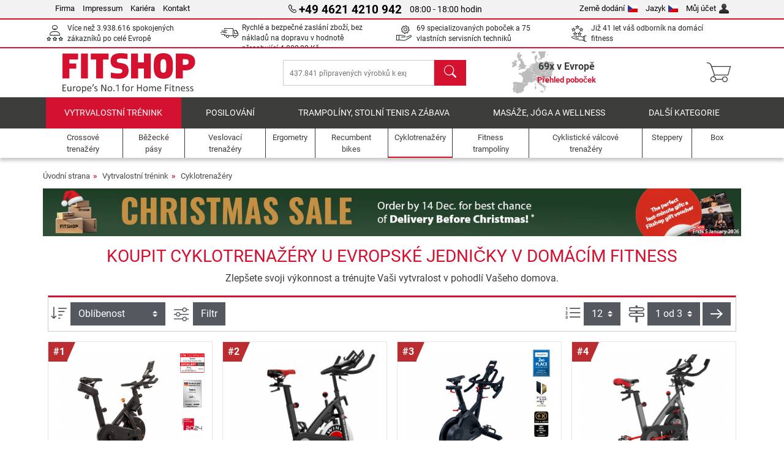

--- FILE ---
content_type: text/html; charset=UTF-8
request_url: https://www.fitshop.cz/cyklotrenazery
body_size: 22454
content:
<!DOCTYPE html>
<html lang="cs">
<head>
  
  <meta charset="utf-8"/>
  <meta name="viewport" content="width=device-width, initial-scale=1"/>
  <meta name="description" content="Koupit výhodně cyklotrenažér pro efektivní a intenzivní trénink v domácím prostředí | Nejlepší značky &#10004; Poradíme nezávisle &#10004; Rychlá dodávka &#10004; Příslušenství"/>
  <meta name="author" content="Fitshop Group"/>
  <meta name="theme-color" content="#d51130"/>
  <meta name="robots" content="index,follow"/>

  <title>Objednejte nyní výhodně cyklistický trenažér - T-Fitness</title>

  <style media="screen">
    body {font:normal normal 400 1em/1.5 sans-serif;}
    #page {display:flex;flex-direction:column;min-height:100%;}
    main {flex:1;flex-basis:auto;} .svg-icon {width:1em;height:1em;}
    .d-none {display:none!important;} .img-fluid {max-width:100%;height:auto;}
  </style>

  <link rel="preconnect" href="https://www.googletagmanager.com"/>
  <link rel="preconnect" href="https://sbs.adsdefender.com"/>
  <link rel="preconnect" href="https://cdn.adsdefender.com"/>
  <link rel="preload" as="font" href="/assets/fonts/roboto-v30-latin-regular.woff2" type="font/woff2" crossorigin="anonymous"/>
  <link rel="preload" as="font" href="/assets/fonts/roboto-v30-latin-700.woff2" type="font/woff2" crossorigin="anonymous"/>
  <link rel="preload" as="font" href="/assets/fonts/iconfont.woff2" type="font/woff2" crossorigin="anonymous"/>
  <link rel="preload" as="image" href="/assets/images/shop/banner/510x80_banner_versandbanner_cz_cs.jpg" fetchpriority="high" imagesrcset="/assets/images/shop/banner/510x80_banner_versandbanner_cz_cs.jpg 510w, /assets/images/shop/banner/1470x100_banner_versandbanner_cz_cs.jpg 1470w" imagesizes="100vw"/>
  <link rel="preload" as="image" href="https://resources.fitshop.com/bilder/taurus/indoorcycles/ic70pro-s/taurus-ic70-smart-01_250.jpg" fetchpriority="high"/>

  <link rel="canonical" href="https://www.fitshop.cz/cyklotrenazery"/>
  <link rel="alternate" hreflang="de-AT" href="https://www.fitshop.at/indoor-bike"/>
  <link rel="alternate" hreflang="en-AT" href="https://www.fitshop.at/en/indoor-cycles"/>
  <link rel="alternate" hreflang="fr-BE" href="https://www.fitshop.be/velo-de-biking"/>
  <link rel="alternate" hreflang="nl-BE" href="https://www.fitshop.be/nl/indoor-cycle"/>
  <link rel="alternate" hreflang="de-CH" href="https://www.fitshop.ch/indoor-bike"/>
  <link rel="alternate" hreflang="fr-CH" href="https://www.fitshop.ch/fr/velo-de-biking"/>
  <link rel="alternate" hreflang="it-CH" href="https://www.fitshop.ch/it/indoor-cycles"/>
  <link rel="alternate" hreflang="en-CZ" href="https://www.fitshop.cz/en/indoor-cycles"/>
  <link rel="alternate" hreflang="cs-CZ" href="https://www.fitshop.cz/cyklotrenazery"/>
  <link rel="alternate" hreflang="de-DE" href="https://www.fitshop.de/indoor-bike"/>
  <link rel="alternate" hreflang="da-DK" href="https://www.fitshop.dk/indoor-bikes"/>
  <link rel="alternate" hreflang="en-DK" href="https://www.fitshop.dk/en/indoor-cycles"/>
  <link rel="alternate" hreflang="en-ES" href="https://www.fitshop.es/en/indoor-cycles"/>
  <link rel="alternate" hreflang="es-ES" href="https://www.fitshop.es/ciclismo-indoor"/>
  <link rel="alternate" hreflang="fi-FI" href="https://www.fitshop.fi/indoor-bike-pyora"/>
  <link rel="alternate" hreflang="sv-FI" href="https://www.fitshop.fi/se/traeningscykel"/>
  <link rel="alternate" hreflang="en-FR" href="https://www.fitshop.fr/en/indoor-cycles"/>
  <link rel="alternate" hreflang="fr-FR" href="https://www.fitshop.fr/velo-de-biking"/>
  <link rel="alternate" hreflang="da-GL" href="https://www.fitshop.gl/indoor-bikes"/>
  <link rel="alternate" hreflang="en-GL" href="https://www.fitshop.gl/en/indoor-cycles"/>
  <link rel="alternate" hreflang="en-IT" href="https://www.fitshop.it/en/indoor-cycles"/>
  <link rel="alternate" hreflang="it-IT" href="https://www.fitshop.it/indoor-cycles"/>
  <link rel="alternate" hreflang="de-LI" href="https://www.fitshop.li/indoor-bike"/>
  <link rel="alternate" hreflang="fr-LI" href="https://www.fitshop.li/fr/velo-de-biking"/>
  <link rel="alternate" hreflang="de-LU" href="https://www.fitshop.lu/indoor-bike"/>
  <link rel="alternate" hreflang="fr-LU" href="https://www.fitshop.lu/fr/velo-de-biking"/>
  <link rel="alternate" hreflang="fr-NL" href="https://www.fitshop.nl/fr/velo-de-biking"/>
  <link rel="alternate" hreflang="nl-NL" href="https://www.fitshop.nl/indoor-cycle"/>
  <link rel="alternate" hreflang="en-NO" href="https://www.fitshop.no/en/indoor-cycles"/>
  <link rel="alternate" hreflang="no-NO" href="https://www.fitshop.no/indoor-cycle"/>
  <link rel="alternate" hreflang="en-PL" href="https://www.fitshop.pl/en/indoor-cycles"/>
  <link rel="alternate" hreflang="pl-PL" href="https://www.fitshop.pl/rowery-treningowe"/>
  <link rel="alternate" hreflang="en-PT" href="https://www.fitshop.pt/indoor-cycles"/>
  <link rel="alternate" hreflang="es-PT" href="https://www.fitshop.pt/es/ciclismo-indoor"/>
  <link rel="alternate" hreflang="en-SE" href="https://www.fitshop.se/en/indoor-cycles"/>
  <link rel="alternate" hreflang="sv-SE" href="https://www.fitshop.se/traeningscykel"/>
  
  <link rel="stylesheet" href="/assets/css/shop/bootstrap-4.6.2.min.css?v=25.12.9"/>
  <link rel="stylesheet" href="/assets/css/shop/iconfont.min.css?v=25.12.9"/>
  
  
  <link rel="stylesheet" href="/assets/css/shop/structure.min.css?v=25.12.9"/>
  <link rel="stylesheet" href="/assets/css/shop/header.min.css?v=25.12.9"/>
  <link rel="stylesheet" href="/assets/css/shop/product.min.css?v=25.12.9"/>
  <link rel="stylesheet" href="/assets/css/shop/footer.min.css?v=25.12.9"/>
  <link rel="stylesheet" href="/assets/css/shop/cookieconsent-3.1.0.min.css?v=25.12.9"/>
  

  <!--[if lte IE 9]>
    <link rel="stylesheet" href="/assets/css/shop/bootstrap-4.6.0-ie9.min.css?v=25.12.9"/>
    <link rel="stylesheet" href="/assets/css/shop/ie9-fixes.min.css?v=25.12.9"/>
  <![endif]-->

  
  <meta property="og:type" content="website"/>
  <meta property="og:site_name" content="Fitshop"/>
  <meta property="og:title" content="Objednejte nyní výhodně cyklistický trenažér - T-Fitness"/>
  <meta property="og:description" content="Koupit výhodně cyklotrenažér pro efektivní a intenzivní trénink v domácím prostředí | Nejlepší značky &#10004; Poradíme nezávisle &#10004; Rychlá dodávka &#10004; Příslušenství"/>
  <meta property="og:url" content="https://www.fitshop.cz/cyklotrenazery"/>
  <meta property="og:image" content="https://resources.fitshop.com/bilder/taurus/indoorcycles/ic70pro-s/taurus-ic70-smart-01_600.jpg"/>


  <link rel="icon" href="/assets/images/shop/fav/favicon-fitshop.ico" sizes="48x48"/>
  <link rel="icon" href="/assets/images/shop/fav/favicon-fitshop.svg" type="image/svg+xml"/>
  <link rel="apple-touch-icon" href="/assets/images/shop/fav/apple-touch-icon-fitshop.png"/>
  <link rel="manifest" href="/manifest.json"/>

  
  <script>
    window.dataLayer = window.dataLayer || [];
    window.uetq = window.uetq || [];
    function gtag() {
      dataLayer.push(arguments);
    }
    gtag('consent', 'default', {
      ad_storage: 'denied',
      ad_personalization: 'denied',
      ad_user_data: 'denied',
      analytics_storage: 'denied'
    });
    uetq.push('consent', 'default', {
      ad_storage: 'denied'
    });
  </script>
  <!-- Google Tag Manager -->
  <script>/*<![CDATA[*/(function(w,d,s,l,i){w[l]=w[l]||[];w[l].push({'gtm.start':
  new Date().getTime(),event:'gtm.js'});var f=d.getElementsByTagName(s)[0],
  j=d.createElement(s),dl=l!='dataLayer'?'&l='+l:'';j.async=true;j.src=
  'https://www.googletagmanager.com/gtm.js?id='+i+dl;f.parentNode.insertBefore(j,f);
  })(window,document,'script','dataLayer','GTM-523W8RB');/*]]>*/</script>
  <!-- End Google Tag Manager -->


</head>
<body>
  
  <!-- Google Tag Manager (noscript) -->
  <noscript><iframe src="https://www.googletagmanager.com/ns.html?id=GTM-523W8RB" height="0" width="0" style="display:none;visibility:hidden"></iframe></noscript>
  <!-- End Google Tag Manager (noscript) -->

  <div id="page" class="has-skyscraper">
    
  <header id="header">
    
  

    
  <div id="header-top" class="position-relative d-none d-lg-block-header">
    <div id="header-top-content" class="container">
      <div class="d-flex">
        <div class="flex-fill left">
          <ul>
            <li><a href="/intern/intern/sport-tiedje-infos.htm">Firma</a></li>
            <li><a href="/impressum">Impressum</a></li>
            
            <li><a href="/intern/intern/job-karriere.htm">Kariéra</a></li>
            <li><a href="/contact/form">Kontakt</a></li>
          </ul>
        </div>
        <div class="flex-fill position-relative center hotline">
          <a class="hotline-toggle" id="hotline-toggle" href="#">
            <i class="icon-phone"></i>
            <strong>+49 4621 4210 942</strong>
            <span>
               08:00 - 18:00 hodin
            </span>
          </a>
          
  <div class="hotline-popup sidebar-box text-left" id="hotline-popup">
    <div class="sidebar-box-heading m-0 pr-3">
      Telefonická linka pro informace a objednávky
      <i class="popup-close cursor-pointer icon-cross float-right"></i>
    </div>
    <div class="sidebar-box-content mt-0 p-3">
      <p class="mb-0 font-weight-bold">
        <i class="icon-phone"></i>
        <a href="tel:4946214210942">+49 4621 4210 942</a>
      </p>
      <p class="font-weight-bold">
        <i class="icon-mail"></i>
        <a href="mailto:info@fitshop.cz">info@fitshop.cz</a>
      </p>
      <table class="hotline-open">
        <tr class="hotline-open-hours">
          <td class="align-top pr-2">Po - Pá:</td>
          <td>
             08:00 - 18:00 hodin
            
          </td>
        </tr>
      </table>
    </div>
    
  </div>

        </div>
        <div class="flex-fill position-relative right">
          <ul>
            <li><a href="/fitshop-group-v-evrope" title="Změnit zemi dodání">Země dodání<img width="16" height="12" src="/assets/images/shop/country/cz.svg" alt="Země cz" loading="lazy"/></a></li>
            <li class="left">
              <a class="language-toggle" id="language-toggle" href="#" title="Změnit jazyk">Jazyk<img width="16" height="12" src="/assets/images/shop/country/cs.svg" alt="Jazyk cs" loading="lazy"/></a>
              
  <div class="language-switch-box sidebar-box" id="language-switch-box">
    <div class="sidebar-box-heading m-0 pr-3">
      Změnit jazyk
      <i class="popup-close cursor-pointer icon-cross float-right"></i>
    </div>
    <div class="sidebar-box-content mt-0 p-0">
      <form method="post" action="/cyklotrenazery" id="form-language-switch">
        <input type="hidden" value="cs" name="language"/>
        <ul class="list-none row">
          <li data-lang="cs" class="language col-6 p-2 active cursor-pointer">
            <img class="border" width="36" height="24" src="/assets/images/shop/country/cs.svg" alt="Jazyk cs" loading="lazy"/>
            <span>český</span>
          </li><li data-lang="en" class="language col-6 p-2 cursor-pointer">
            <img class="border" width="36" height="24" src="/assets/images/shop/country/en.svg" alt="Jazyk en" loading="lazy"/>
            <span>english</span>
          </li>
        </ul>
      </form>
    </div>
  </div>

            </li>
            <li><a href="/user/register" title="Můj účet">Můj účet<img width="16" height="16" src="/assets/icons/user_silhouette.png" alt="icon silhouette" loading="lazy"/></a></li>
          </ul>
        </div>
      </div>
    </div>
  </div>

    
  <div id="header-trust" class="transition">
    <div id="header-trust-carousel" class="d-lg-none carousel slide" data-ride="carousel" data-interval="3000">
      <ul class="carousel-inner d-flex align-items-center h-100 m-0 px-1 text-center">
        
        <li class="carousel-item active">Více než 3.938.616 spokojených zákazníků po celé Evropě</li>
        <li class="carousel-item"><a class="link-unstyled" href="/dodaci-podminky">Rychlé a bezpečné zaslání zboží, bez nákladů na dopravu v hodnotě přesahující <span class="text-nowrap">4 000,00 Kč</span></a></li>
        
        
        
        
        
        
        <li class="carousel-item">Již 41 let váš odborník na domácí fitness</li>
      </ul>
    </div>

    <div id="header-trust-content" class="container d-none d-lg-block-header">
      <div class="row justify-content-between">
        <div class="col align-self-center trust-icon"><i class="icon-customers"></i> Více než 3.938.616 spokojených zákazníků po celé Evropě
        </div>
        <div class="col align-self-center trust-icon"><i class="icon-delivery"></i><a class="link-unstyled" href="/dodaci-podminky"> Rychlé a bezpečné zaslání zboží, bez nákladů na dopravu v hodnotě přesahující <span class="text-nowrap">4 000,00 Kč</span></a>
        </div>
        
        <div class="col align-self-center trust-icon"><i class="icon-service"></i> 69 specializovaných poboček a  75 vlastních servisních techniků</div>
        
        
        <div class="col align-self-center trust-icon d-none d-xxl-block-header"><i class="icon-products"></i> 437.841 připravených výrobků k expedici</div>
        
        
        <div class="col align-self-center trust-icon"><i class="icon-ratings"></i> Již 41 let váš odborník na domácí fitness</div>
      </div>
    </div>
  </div>

    
  <div id="header-main-content" class="container d-table">
    <div class="d-table-row">
      <div id="header-nav-toggle" class="cell-menu d-table-cell d-lg-none-header py-1 text-center" title="Menu">
        <i class="icon-menu"></i>
      </div>

      <div class="cell-logo d-table-cell align-middle text-left">
        <a href="/" title="Fitshop">
          <img class="transition img-fixed" width="280" height="70" src="/assets/images/shop/header/logo-fitshop-color.svg" alt="Fitshop Logo" loading="lazy"/>
        </a>
      </div>

      <div class="cell-search d-table-cell align-middle text-center">
        <form id="form-search" method="post" action="/article/search">
          <div class="d-flex">
            <div class="search-input flex-grow-1">
              <input class="transition" id="search" type="text" name="search" autocomplete="off" placeholder="437.841 připravených výrobků k expedici"/>
              <label class="sr-only" for="search">Hledat</label>
              <button class="d-none transition" id="search-clear-button" type="button" title="smazat">
                <i class="icon-cross"></i>
              </button>
            </div>
            <button class="transition" id="search-button" type="submit" title="Hledat">
              <i class="icon-search d-none d-lg-inline"></i>
              <i class="icon-caret-right d-lg-none"></i>
            </button>
          </div>
          <div id="search-suggestions" class="proposed-results"></div>
        </form>
      </div>

      <div class="cell-stores stores-cz d-none d-lg-table-cell-header text-center">
        <a href="/prehled-pobocek" title="Přehled poboček">
          
          <strong>
            <span class="stores-count">69x v Evropě</span>
            <span class="stores-finder">Přehled poboček</span>
          </strong>
        </a>
      </div>

      <div class="cell-cart d-table-cell align-middle text-right">
        <a class="btn btn-link px-1 position-relative d-none d-xs-inline-block d-lg-none-header" href="/prehled-pobocek" title="Přehled poboček">
          <i class="icon-marker"></i>
          <span class="store-count">69x</span>
        </a>
        <a class="btn btn-link px-1 d-lg-none-header" id="header-search" href="#" title="Hledat">
          <i class="icon-search"></i>
        </a>
        <a class="btn btn-link pl-1 pr-3 position-relative" id="header-cart" href="/shopcart/show" title="Nákupní košík">
          <i class="icon-basket"></i>
          
        </a>
        
      </div>
    </div>
  </div>

    
  <nav id="header-nav" class="container d-none d-lg-block-header">
    <div id="header-nav-main" class="d-none d-lg-block-header transition">
      <div class="container">
        <div class="row">
          <ul class="col-12">
            <li class="active">
              <a class="transition" href="/vytrvalostni-trenink" title="Vytrvalostní trénink">Vytrvalostní trénink</a>
            </li><li>
              <a class="transition" href="/posilovani" title="Posilování">Posilování</a>
            </li><li>
              <a class="transition" href="/trampoliny-stolni-tenis-a-zabava" title="Trampolíny, stolní tenis a zábava">Trampolíny, stolní tenis a zábava</a>
            </li><li>
              <a class="transition" href="/masaze-joga-a-wellness" title="Masáže, jóga a wellness">Masáže, jóga a wellness</a>
            </li><li>
              <a class="transition" href="/specials/misc" title="Další kategorie">Další kategorie</a>
            </li>
          </ul>
        </div>
      </div>
    </div>

    <div id="header-nav-sub" class="container">
      <div class="row">
        <ul class="main-nav d-lg-none-header">
          <li><a class="nav-icon" href="/"><i class="icon-home"></i><span class="sr-only">Úvodní strana</span></a></li>
          <li class="active"><a class="nav-icon" href="#"><i class="icon-categories"></i><span class="sr-only">Kategorie</span></a></li>
          <li><a class="nav-icon" href="/dodaci-podminky"><i class="icon-shipping"></i><span class="sr-only">náklady na dopravu</span></a></li>
          <li><a class="nav-icon" href="/prehled-pobocek"><i class="icon-marker"></i><span class="sr-only">Pobočky</span></a></li>
          <li><a class="nav-icon" href="/intern/intern/sport-tiedje-infos.htm"><i class="icon-company"></i><span class="sr-only">Firma</span></a></li>
          <li><a class="nav-icon" href="/contact/form"><i class="icon-contact"></i><span class="sr-only">Kontakt</span></a></li>
          <li><a class="nav-icon" href="/user/register"><i class="icon-account"></i><span class="sr-only">Přihlášení</span></a></li>
          <li><a class="nav-icon" href="#" id="nav-language-toggle"><i class="icon-language"></i><span class="sr-only">Změnit jazyk</span></a></li>
        </ul>
        <div class="sub-nav d-table-cell d-lg-none-header position-relative">
          <ul>
            <li>
              
                <a class="nav-main-link open" href="/vytrvalostni-trenink"><span>Vytrvalostní trénink</span></a>
                <ul class="active">
                  <li><a class="nav-link" href="/crossove-trenazery" title="Crossové trenažéry ">Crossové trenažéry </a>
                  </li><li><a class="nav-link" href="/bezecke-pasy" title="Běžecké pásy">Běžecké pásy</a>
                  </li><li><a class="nav-link" href="/veslovaci-trenazery" title="Veslovací trenažéry">Veslovací trenažéry</a>
                  </li><li><a class="nav-link" href="/ergometry" title="Ergometry">Ergometry</a>
                  </li><li><a class="nav-link" href="/recumbent-bikes" title="Recumbent bikes">Recumbent bikes</a>
                  </li><li class="active"><a class="nav-link" href="/cyklotrenazery" title="Cyklotrenažéry">Cyklotrenažéry</a>
                  </li><li><a class="nav-link" href="/smartbikes" title="Smartbikes">Smartbikes</a>
                  </li><li><a class="nav-link" href="/fitness-trampoliny" title="Fitness trampolíny">Fitness trampolíny</a>
                  </li><li><a class="nav-link" href="/cyklisticke-valcove-trenazery" title="Cyklistické válcové trenažéry">Cyklistické válcové trenažéry</a>
                  </li><li><a class="nav-link" href="/steppery" title="Steppery">Steppery</a>
                  </li><li><a class="nav-link" href="/box" title="Box">Box</a>
                  </li><li><a class="nav-link" href="/nordic-walking" title="Nordic Walking">Nordic Walking</a>
                  </li><li><a class="nav-link" href="/sportovni-hodinky" title="Sportovní hodinky">Sportovní hodinky</a>
                  </li>
                </ul>
              
            </li><li>
              
                <a class="nav-main-link closed" href="/posilovani"><span>Posilování</span></a>
                <ul class="d-none">
                  <li><a class="nav-link" href="/posilovaci-veze" title="Posilovací věže">Posilovací věže</a>
                  </li><li><a class="nav-link" href="/posilovaci-lavice" title="Posilovací lavice">Posilovací lavice</a>
                  </li><li><a class="nav-link" href="/stojany-pod-velkou-cinku" title="Stojany pod velkou činku">Stojany pod velkou činku</a>
                  </li><li><a class="nav-link" href="/cinky" title="Činky ">Činky </a>
                  </li><li><a class="nav-link" href="/cinkove-kotouce-zavazi" title="Činkové kotouče &amp; závaží">Činkové kotouče & závaží</a>
                  </li><li><a class="nav-link" href="/hridele" title="Hřídele">Hřídele</a>
                  </li><li><a class="nav-link" href="/funkcni-trenink" title="Funkční trénink">Funkční trénink</a>
                  </li><li><a class="nav-link" href="/posilovace-brisnich-svalu-a-zad" title="Posilovače břišních svalů a zad">Posilovače břišních svalů a zad</a>
                  </li><li><a class="nav-link" href="/elektricka-stimulace-svalu-ems-trenink" title="Elektrická stimulace svalů / EMS trénink">Elektrická stimulace svalů / EMS trénink</a>
                  </li><li><a class="nav-link" href="/vibracni-posilovaci-stroje" title="Vibrační posilovací stroje">Vibrační posilovací stroje</a>
                  </li><li><a class="nav-link" href="/posilovaci-stroje-pro-komercni-ucely" title="Posilovací stroje pro komerční účely ">Posilovací stroje pro komerční účely </a>
                  </li><li><a class="nav-link" href="/hrazdy" title="Hrazdy">Hrazdy</a>
                  </li><li><a class="nav-link" href="/prislusenstvi-k-posilovacimu-treninku" title="Příslušenství k posilovacímu tréninku">Příslušenství k posilovacímu tréninku</a>
                  </li><li><a class="nav-link" href="/prislusenstvi-silovy-trenink" title="Příslušenství silový trénink">Příslušenství silový trénink</a>
                  </li>
                </ul>
              
            </li><li>
              
                <a class="nav-main-link closed" href="/trampoliny-stolni-tenis-a-zabava"><span>Trampolíny, stolní tenis a zábava</span></a>
                <ul class="d-none">
                  <li><a class="nav-link" href="/stolni-tenis" title="Stolní tenis">Stolní tenis</a>
                  </li><li><a class="nav-link" href="/trampoliny" title="Trampolíny">Trampolíny</a>
                  </li><li><a class="nav-link" href="/slackline" title="Slackline">Slackline</a>
                  </li><li><a class="nav-link" href="/detska-kola-a-ostatni" title="Dětská kola a ostatní">Dětská kola a ostatní</a>
                  </li><li><a class="nav-link" href="/gokarts-a-ctyrkolky" title="Gokarts a čtyřkolky">Gokarts a čtyřkolky</a>
                  </li><li><a class="nav-link" href="/venkovni-zabava" title="Venkovní zábava">Venkovní zábava</a>
                  </li><li><a class="nav-link" href="/fotbalove-brany-a-ostatni" title="Fotbalové brány a ostatní">Fotbalové brány a ostatní</a>
                  </li><li><a class="nav-link" href="/pools-accessories" title="Pools &amp; Accessories">Pools & Accessories</a>
                  </li><li><a class="nav-link" href="/football-tables" title="Football Tables">Football Tables</a>
                  </li><li><a class="nav-link" href="/basketbal" title="Basketbal">Basketbal</a>
                  </li><li><a class="nav-link" href="/produkty-vhodne-do-interieru" title="Produkty vhodné do interiérů">Produkty vhodné do interiérů</a>
                  </li><li><a class="nav-link" href="/airtrack" title="Airtrack">Airtrack</a>
                  </li><li><a class="nav-link" href="/darts-dartboards" title="Darts &amp; Dartboards">Darts & Dartboards</a>
                  </li><li><a class="nav-link" href="/pickleball-equipment" title="Pickleball Equipment">Pickleball Equipment</a>
                  </li>
                </ul>
              
            </li><li>
              
                <a class="nav-main-link closed" href="/masaze-joga-a-wellness"><span>Masáže, jóga a wellness</span></a>
                <ul class="d-none">
                  <li><a class="nav-link" href="/elektricka-stimulace-svalu-ems-trenink" title="Elektrická stimulace svalů / EMS trénink">Elektrická stimulace svalů / EMS trénink</a>
                  </li><li><a class="nav-link" href="/vibracni-posilovaci-stroje" title="Vibrační posilovací stroje">Vibrační posilovací stroje</a>
                  </li><li><a class="nav-link" href="/masazni-kreslo" title="Masážní křeslo">Masážní křeslo</a>
                  </li><li><a class="nav-link" href="/masazni-pomucky" title="Masážní pomůcky">Masážní pomůcky</a>
                  </li><li><a class="nav-link" href="/podlozky-pro-jogu-a-cviceni" title="Podložky pro jógu a cvičení">Podložky pro jógu a cvičení</a>
                  </li><li><a class="nav-link" href="/balancni-trenink-a-koordinace" title="Balanční trénink a koordinace">Balanční trénink a koordinace</a>
                  </li><li><a class="nav-link" href="/masazni-valce-a-trenink-fascii" title="Masážní válce a trénink fascií">Masážní válce a trénink fascií</a>
                  </li><li><a class="nav-link" href="/vahy" title="Váhy ">Váhy </a>
                  </li><li><a class="nav-link" href="/lecba-svetlem" title="Léčba světlem">Léčba světlem</a>
                  </li><li><a class="nav-link" href="/recovery-and-regeneration" title="Recovery and Regeneration">Recovery and Regeneration</a>
                  </li>
                </ul>
              
            </li><li>
              
                <a class="nav-main-link closed" href="/specials/misc"><span>Další kategorie</span></a>
                
              
            </li>
          </ul>
          <form class="position-absolute bg-white" id="nav-language" method="post" action="/cyklotrenazery">
            <div class="p-2 font-weight-bold">Změnit jazyk</div>
            <ul class="nav-language">
              <li class="active">
                <button class="btn btn-link d-block" type="submit" name="language" value="cs">
                  <img class="border" width="36" height="24" src="/assets/images/shop/country/cs.svg" alt="Jazyk cs" loading="lazy"/>
                  <span class="pl-2">český</span>
                </button>
              </li><li>
                <button class="btn btn-link d-block" type="submit" name="language" value="en">
                  <img class="border" width="36" height="24" src="/assets/images/shop/country/en.svg" alt="Jazyk en" loading="lazy"/>
                  <span class="pl-2">english</span>
                </button>
              </li>
            </ul>
          </form>
        </div>
        <ul class="sub-nav col-lg d-none d-lg-flex-header">
          <li><a class="nav-icon" href="/crossove-trenazery" title="Crossové trenažéry "><div>
              <img width="45" height="45" src="/assets/images/shop/header/nav/crosstrainer.svg" alt="Icon Crossové trenažéry " loading="lazy"/>
              <span>Crossové trenažéry </span></div></a>
          </li><li><a class="nav-icon" href="/bezecke-pasy" title="Běžecké pásy"><div>
              <img width="45" height="45" src="/assets/images/shop/header/nav/laufbaender.svg" alt="Icon Běžecké pásy" loading="lazy"/>
              <span>Běžecké pásy</span></div></a>
          </li><li><a class="nav-icon" href="/veslovaci-trenazery" title="Veslovací trenažéry"><div>
              <img width="45" height="45" src="/assets/images/shop/header/nav/rudergeraete.svg" alt="Icon Veslovací trenažéry" loading="lazy"/>
              <span>Veslovací trenažéry</span></div></a>
          </li><li><a class="nav-icon" href="/ergometry" title="Ergometry"><div>
              <img width="45" height="45" src="/assets/images/shop/header/nav/ergometer.svg" alt="Icon Ergometry" loading="lazy"/>
              <span>Ergometry</span></div></a>
          </li><li><a class="nav-icon" href="/recumbent-bikes" title="Recumbent bikes"><div>
              <img width="45" height="45" src="/assets/images/shop/header/nav/liegeergometer.svg" alt="Icon Recumbent bikes" loading="lazy"/>
              <span>Recumbent bikes</span></div></a>
          </li><li class="active"><a class="nav-icon" href="/cyklotrenazery" title="Cyklotrenažéry"><div>
              <img width="45" height="45" src="/assets/images/shop/header/nav/indoorcycles.svg" alt="Icon Cyklotrenažéry" loading="lazy"/>
              <span>Cyklotrenažéry</span></div></a>
          </li><li><a class="nav-icon" href="/fitness-trampoliny" title="Fitness trampolíny"><div>
              <img width="45" height="45" src="/assets/images/shop/header/nav/minitrampoline.svg" alt="Icon Fitness trampolíny" loading="lazy"/>
              <span>Fitness trampolíny</span></div></a>
          </li><li><a class="nav-icon" href="/cyklisticke-valcove-trenazery" title="Cyklistické válcové trenažéry"><div>
              <img width="45" height="45" src="/assets/images/shop/header/nav/rollentrainer.svg" alt="Icon Cyklistické válcové trenažéry" loading="lazy"/>
              <span>Cyklistické válcové trenažéry</span></div></a>
          </li><li><a class="nav-icon" href="/steppery" title="Steppery"><div>
              <img width="45" height="45" src="/assets/images/shop/header/nav/stepper.svg" alt="Icon Steppery" loading="lazy"/>
              <span>Steppery</span></div></a>
          </li><li><a class="nav-icon" href="/box" title="Box"><div>
              <img width="45" height="45" src="/assets/images/shop/header/nav/boxsport.svg" alt="Icon Box" loading="lazy"/>
              <span>Box</span></div></a>
          </li>
        </ul>
      </div>
    </div>
  </nav>

  </header>


    <main id="content">
      
  

      <div id="content-main" class="container">
        <div id="content-wrapper">
          
  
  
    <ul class="breadcrumbs d-inline-block">
      <li class="d-none d-md-inline-block">
        <a href="/" title="Úvodní strana">Úvodní strana</a>
      </li><li>
        <a href="/vytrvalostni-trenink" title="Vytrvalostní trénink">Vytrvalostní trénink</a>
      </li><li class="d-none d-md-inline-block">
        <a href="/cyklotrenazery" title="Cyklotrenažéry">Cyklotrenažéry</a>
      </li>
    </ul>
    
    <script type="application/ld+json">{"@context":"https://schema.org","@type":"BreadcrumbList","itemListElement":[{"@type":"ListItem","position":1,"name":"Vytrvalostní trénink","item":"https://www.fitshop.cz/vytrvalostni-trenink"},{"@type":"ListItem","position":2,"name":"Cyklotrenažéry","item":"https://www.fitshop.cz/cyklotrenazery"}]}</script>
  

  
  
  <div class="promo-banners mb-3">
    
  

    
      <div class="promo-banner text-center">
        <a href="/promotion/christmas-sale">
          <picture>
            <source media="(max-width: 767px)" srcset="/assets/images/shop/banner/510x80_banner_versandbanner_cz_cs.jpg" width="510" height="80"/>
            <source media="(min-width: 768px)" srcset="/assets/images/shop/banner/1470x100_banner_versandbanner_cz_cs.jpg" width="1470" height="100"/>
            <img class="img-fluid" src="/assets/images/shop/banner/1470x100_banner_versandbanner_cz_cs.jpg" alt="A Christmas ad banner with green background and a string of lights along the top border. On the left side are many packages labelled “Fitshop”. Beside them are multiple gift cards. A red, highlighted text box reads “The perfect last-minute gift: the Fitshop gift card”. On the right side in large letters is written, “Christmas Sale” with the subtext “Delivery before the holidays with orders by 14 December 2025!”" loading="eager" width="1470" height="100"/>
          </picture>
        </a>
      </div>
    
  </div>

  <script type="application/ld+json">{"@context":"https://schema.org","@type":"Product","name":"Cyklotrenažéry","url":"https://www.fitshop.cz/cyklotrenazery","offers":{"@type":"AggregateOffer","offerCount":31,"lowPrice":"8599.00","highPrice":"105722.00","priceCurrency":"CZK"},"aggregateRating":{"@type":"AggregateRating","reviewCount":513,"ratingValue":4.83}}</script>

  <div class="product-list">
    
      
  <div class="product-list-header">
    
  <div class="product-list-header-top mb-3">
    <h1 class="mb-0">Koupit Cyklotrenažéry u evropské jedničky v domácím fitness</h1>
    
    <div class="mt-2">Zlepšete svoji výkonnost a trénujte Vaši vytvralost v pohodlí Vašeho domova.</div>
    
  </div>

    
  

  </div>

      
  
  <div class="product-list-content-sidebar" id="list-sidebar">
    <div class="sidebar-wrapper">
      
  <div class="sticky-top">
    <div class="d-flex align-items-center w-100 p-1">
      <div class="px-3 flex-grow-1 font-weight-bold">
        Filtr
      </div>
      <div class="px-2 text-right">
        <button class="btn btn-outline-secondary px-2 border-0 text-dark toggle-sidebar" type="button" data-target="#list-sidebar">
          <i class="icon-cross"></i>
          <span class="sr-only">Zavřít</span>
        </button>
      </div>
    </div>
  </div>

      <div class="py-3 px-2">
        
  <div class="sidebar-box-filter filter-brands toggle-scope toggled-closed">
    <div class="sidebar-box-heading toggle-trigger" tabindex="0" role="button">
      Cyklotrenažéry značky

      <i class="icon-open icon-caret-down"></i><i class="icon-close icon-caret-up"></i>
    </div>
    <div class="sidebar-box-content toggle-target">
      <ul>
        <li class="sidebar-menu-link py-2 py-lg-1 active">
          <a href="/cyklotrenazery" title="Všechny značky">Všechny značky</a>
          <span>31</span>
        </li>
        <li class="sidebar-menu-link py-2 py-lg-1">
          <a href="/bh-fitness-cyklotrenazery" title="BH Fitness">BH Fitness</a>
          <span>1</span>
        </li><li class="sidebar-menu-link py-2 py-lg-1">
          <a href="/bowflex-cyklotrenazery" title="Bowflex">Bowflex</a>
          <span>1</span>
        </li><li class="sidebar-menu-link py-2 py-lg-1">
          <a href="/cardiostrong-cyklotrenazery" title="cardiostrong">cardiostrong</a>
          <span>1</span>
        </li><li class="sidebar-menu-link py-2 py-lg-1">
          <a href="/darwin-fitness-cyklotrenazery" title="Darwin Fitness">Darwin Fitness</a>
          <span>2</span>
        </li><li class="sidebar-menu-link py-2 py-lg-1">
          <a href="/duke-fitness-cyklotrenazery" title="Duke Fitness">Duke Fitness</a>
          <span>1</span>
        </li><li class="sidebar-menu-link py-2 py-lg-1">
          <a href="/horizon-fitness-cyklotrenazery" title="Horizon Fitness">Horizon Fitness</a>
          <span>1</span>
        </li><li class="sidebar-menu-link py-2 py-lg-1">
          <a href="/icg-by-life-fitness-cyklotrenazery" title="ICG by Life Fitness">ICG by Life Fitness</a>
          <span>1</span>
        </li><li class="sidebar-menu-link py-2 py-lg-1">
          <a href="/inspire-cyklotrenazery" title="Inspire">Inspire</a>
          <span>1</span>
        </li><li class="sidebar-menu-link py-2 py-lg-1">
          <a href="/kettler-cyklotrenazery" title="Kettler">Kettler</a>
          <span>5</span>
        </li><li class="sidebar-menu-link py-2 py-lg-1">
          <a href="/life-fitness-cyklotrenazery" title="Life Fitness">Life Fitness</a>
          <span>3</span>
        </li><li class="sidebar-menu-link py-2 py-lg-1">
          <a href="/schwinn-cyklotrenazery" title="Schwinn">Schwinn</a>
          <span>2</span>
        </li><li class="sidebar-menu-link py-2 py-lg-1">
          <a href="/tacx-cyklotrenazery" title="Tacx">Tacx</a>
          <span>1</span>
        </li><li class="sidebar-menu-link py-2 py-lg-1">
          <a href="/taurus-cyklotrenazery" title="Taurus">Taurus</a>
          <span>9</span>
        </li><li class="sidebar-menu-link py-2 py-lg-1">
          <a href="/wahoo-fitness-cyklotrenazery" title="Wahoo Fitness">Wahoo Fitness</a>
          <span>2</span>
        </li>
      </ul>
    </div>
  </div>

        
  <div class="sidebar-box-filter filter-accessories toggle-scope toggled-closed">
    <div class="sidebar-box-heading toggle-trigger" tabindex="0" role="button">
      Cyklotrenažéry příslušenství
      <i class="icon-open icon-caret-down"></i><i class="icon-close icon-caret-up"></i>
    </div>
    <div class="sidebar-box-content toggle-target">
      <ul>
        <li class="sidebar-menu-link py-2 py-lg-1">
          <a href="/cyklotrenazery-prislusenstvi" title="Cyklotrenažéry příslušenství">Cyklotrenažéry příslušenství</a>
          <span>27</span>
        </li>
      </ul>
    </div>
  </div>

        
  

        
  <form id="technicaldetails-filter-form" method="get">
    <input type="hidden" id="filter-switch" name="technicaldetails-filter" value="1"/>
    
  <div class="sidebar-box-filter other-categories toggle-scope toggled-closed">
    <div class="sidebar-box-heading toggle-trigger" tabindex="0" role="button">
      Cenové rozmezí <i class="icon-open icon-caret-down"></i><i class="icon-close icon-caret-up"></i>
    </div>
    <div class="sidebar-box-content toggle-target technicaldetails-filter-input">
      <div class="technicaldetails-filter-minmax">
        <div class="multi-range">
          <div class="slider-track"></div>
          <input type="range" name="price_min" id="filter-price_min" min="8599" max="105722" step="1" value="8599" data-unit="Kč"/>
          <input type="range" name="price_max" id="filter-price_max" min="8599" max="105722" step="1" value="105722" data-unit="Kč"/>
        </div>
        <div class="text-value">
          <label class="value-left flex-fill pl-1" for="filter-price_min">
            8599 Kč
          </label>
          <label class="value-right flex-fill pr-1 text-right" for="filter-price_max">
            105722 Kč
          </label>
        </div>
      </div>
    </div>
  </div>

    
  <div class="sidebar-box-filter other-categories toggle-scope toggled-closed">
    <div class="sidebar-box-heading toggle-trigger" tabindex="0" role="button">
      Dostupnost <i class="icon-open icon-caret-down"></i><i class="icon-close icon-caret-up"></i>
    </div>
    <div class="sidebar-box-content toggle-target technicaldetails-filter-input">
      <ul class="list-unstyled">
        <li class="py-2 py-lg-1">
          <div class="custom-control custom-switch">
            <input class="custom-control-input" type="checkbox" name="stock" id="filter-stock" value="1"/>
            <label class="custom-control-label" for="filter-stock">K dispozici v krátké době</label>
          </div>
        </li>
      </ul>
    </div>
  </div>

    
  <div class="sidebar-box-filter other-categories toggle-scope toggled-closed">
    <div class="sidebar-box-heading toggle-trigger" tabindex="0" role="button">
      použití <i class="icon-open icon-caret-down"></i><i class="icon-close icon-caret-up"></i>
    </div>
    <div class="sidebar-box-content toggle-target technicaldetails-filter-input">
      <ul class="list-unstyled">
        <li class="py-2 py-lg-1">
          <div class="custom-control custom-switch">
            <input class="custom-control-input" id="filter-usage-heim" type="checkbox" name="garantie_heim" value="1" data-active=""/>
            <label class="custom-control-label" for="filter-usage-heim">domácí použití</label>
          </div>
        </li>
        <li class="py-2 py-lg-1">
          <div class="custom-control custom-switch">
            <input class="custom-control-input" id="filter-usage-semi" type="checkbox" name="garantie_semi" value="1" data-active=""/>
            <label class="custom-control-label" for="filter-usage-semi">poloprofesionální využití</label>
          </div>
        </li>
        <li class="py-2 py-lg-1">
          <div class="custom-control custom-switch">
            <input class="custom-control-input" id="filter-usage-prof" type="checkbox" name="garantie_prof" value="1" data-active=""/>
            <label class="custom-control-label" for="filter-usage-prof">profesionální využití</label>
          </div>
        </li>
      </ul>
    </div>
  </div>

    
      
    
      
    
      
    
      
    
      
    
      
    
      
    
    
  </form>

      </div>
    </div>
  </div>

  
  

  
  <div class="toolbar toolbar-pagination row d-md-flex">
    <div class="toolbar-group flex-shrink-1 p-1 text-left">
      <form>
        <label class="toolbar-item toolbar-text d-inline-block" for="select-order-top" title="Třídění" data-toggle="tooltip">
          <i class="icon-sort"></i>
          <span class="sr-only">Třídění</span>
        </label>
        <select class="toolbar-item toolbar-input custom-select select-order" id="select-order-top" name="products-order">
          <option value="rang" selected="selected">Oblíbenost</option>
          <option disabled="disabled">----------------------</option>
          <option value="preis1">Cena vzestupně</option>
          <option value="preis2">Cena sestupně</option>
          <option disabled="disabled">----------------------</option>
          <option value="bezeichnung1">Název vzestupně</option>
          <option value="bezeichnung2">Název sestupně</option>
        </select>
      </form>
    </div>

    <div class="toolbar-group flex-grow-1 py-1 px-2 text-right text-md-left">
      <label class="toolbar-item toolbar-text d-inline-block" for="button-filter-top" title="Filtrovat náhled" data-toggle="tooltip">
        <i class="icon-sliders"></i>
        <span class="sr-only">Filtrovat náhled</span>
      </label>
      <button class="toolbar-item toolbar-btn btn toggle-sidebar" id="button-filter-top" type="button" data-target="#list-sidebar">
        Filtr
      </button>
    </div>

    <div class="toolbar-group flex-grow-1 py-1 px-2 text-right d-none d-md-block">
      <form method="post" action="/cyklotrenazery">
        <label class="toolbar-item toolbar-text d-inline-block" id="toolbar-label-per-page-top" for="toolbar-input-per-page-top" title="Počet výrobků na straně:" data-toggle="tooltip">
          <i class="icon-items"></i>
          <span class="sr-only">Počet výrobků na straně:</span>
        </label>
        <select class="toolbar-item toolbar-input custom-select select-per-page" id="toolbar-input-per-page-top" name="products-per-page">
          <option selected="selected" value="12">12</option><option value="24">24</option><option value="36">36</option><option value="60">60</option>
        </select>
      </form>
    </div>

    <div class="toolbar-group flex-shrink-1 p-1 pr-2 text-right d-none d-md-block">
      <div class="d-inline-block">
        <label class="toolbar-item toolbar-text" id="toolbar-label-num-page-top" for="toolbar-input-num-page-top" title="Strana" data-toggle="tooltip">
          <i class="icon-pages"></i>
          <span class="sr-only">Strana</span>
        </label>
        <select class="toolbar-item toolbar-input custom-select select-num-page d-inline-block" id="toolbar-input-num-page-top" name="page">
          <option selected="selected" value="1">1 od 3</option><option value="2">2 od 3</option><option value="3">3 od 3</option>
        </select>
      </div>
      <span class="text-nowrap">
        
        <a class="toolbar-item toolbar-btn btn" href="/cyklotrenazery/page/2" title="následující" role="button">
          <i class="icon-arrow-right"></i>
          <span class="sr-only">následující</span>
        </a>
      </span>
    </div>
  </div>

  
  


  
    <ul class="product-list d-flex flex-wrap mb-3">
      
  
    <li class="product-list-entry">
      <div class="product-wrapper">
        <div class="w-100 mb-auto">
          <div class="image-wrapper">
            <a href="/taurus-ic70-smart-indoor-bike-tf-ic70pro-s" data-index="0" class="product-click">
              <div class="image-main">
                <div class="image-product">
                  <span class="img-v-mid">
                    <img class="img-fluid" width="250" height="250" src="https://resources.fitshop.com/bilder/taurus/indoorcycles/ic70pro-s/taurus-ic70-smart-01_250.jpg" alt="product-image" loading="eager"/>
                    <img class="img-fluid" width="250" height="250" src="https://resources.fitshop.com/bilder/taurus/indoorcycles/ic70pro-s/taurus-ic70-smart-09_250.jpg" alt="product-heroshot" loading="lazy"/>
                  </span>
                </div>
                <div class="image-awards">
                  <img width="75" height="75" src="https://resources.fitshop.com/bilder/taurus/indoorcycles/ic70pro-s/ETM_2025-02_Taurus_IC70_Smart_Indoor_Bike_EN_75.jpg" alt="product-award" loading="lazy"/>
                  <img width="75" height="75" src="https://resources.fitshop.com/bilder/taurus/indoorcycles/ic70pro-s/SZ_Deutschland-Favorit2024_Logo_Perso_Taurus_IC70Smart_DE_75.jpg" alt="product-award" loading="lazy"/>
                  <img width="75" height="75" src="https://resources.fitshop.com/bilder/taurus/indoorcycles/ic70pro-s/taurus-ic70-smart-product-of-the-year-2025_75.jpg" alt="product-award" loading="lazy"/>
                  <img width="75" height="75" src="https://resources.fitshop.com/bilder/taurus/brand-award/german-brand-award-2024_75.jpg" alt="product-award" loading="lazy"/>
                  <img width="75" height="75" src="https://resources.fitshop.com/bilder/taurus/brand-award/taurus-brand-award-2023_en_75.jpg" alt="product-award" loading="lazy"/>
                  
                </div>
              </div>
            </a>
            <div class="bestseller-wrapper" title="Hit prodeje č. 1">#1</div>
            
            
            
            <div class="stock-wrapper in-stock">Skladem</div>
            
          </div>

          <div class="title-wrapper">
            <a href="/taurus-ic70-smart-indoor-bike-tf-ic70pro-s" data-index="0" class="product-click">Taurus IC70 Smart Indoor Bike</a>
          </div>

          <div class="details-wrapper">
            <div class="row position-relative">
              
              <div class="col-12 text-truncate" title="magnetická brzda s možností manuálního nastavení">magnetická brzda s možností manuálního nastavení</div>
            </div><div class="row position-relative">
              <div class="col-7 text-truncate">Stupně zátěže</div>
              <div class="col-5 text-right text-truncate" title="99">99</div>
            </div><div class="row position-relative">
              <div class="col-7 text-truncate">Max. hmotnost uživatele</div>
              <div class="col-5 text-right text-truncate" title="150 kg">150 kg</div>
            </div><div class="row position-relative">
              <div class="col-7 text-truncate">Displej</div>
              <div class="col-5 text-right text-truncate" title="LCD">LCD</div>
            </div>
          </div>
          <div class="review-wrapper">
            
              <div class="row">
              <div class="col">
                <div>vybavení</div>
                <div class="review-squares">
                  <i class="icon-square-fill"></i><i class="icon-square-fill"></i><i class="icon-square-fill"></i><i class="icon-square-fill"></i><i class="icon-square-half"></i>
                </div>
              </div>
              
              
            
              
              <div class="col">
                <div>ergonomie</div>
                <div class="review-squares">
                  <i class="icon-square-fill"></i><i class="icon-square-fill"></i><i class="icon-square-fill"></i><i class="icon-square-fill"></i><i class="icon-square"></i>
                </div>
              </div>
              
              </div>
            
              <div class="row">
              <div class="col">
                <div>plynulost chodu</div>
                <div class="review-squares">
                  <i class="icon-square-fill"></i><i class="icon-square-fill"></i><i class="icon-square-fill"></i><i class="icon-square-fill"></i><i class="icon-square"></i>
                </div>
              </div>
              
              
            
              
              <div class="col">
                <div>stabilita</div>
                <div class="review-squares">
                  <i class="icon-square-fill"></i><i class="icon-square-fill"></i><i class="icon-square-fill"></i><i class="icon-square-fill"></i><i class="icon-square-half"></i>
                </div>
              </div>
              
              </div>
            
          </div>
          <div class="rating-wrapper">
            <div class="row">
              <div class="col pr-0 text-nowrap overflow-hidden">
                Hodnocení <small>(49)</small>
              </div>
              <div class="col product-rating text-right">
                <i class="icon-star">
                  <i class="icon-star-fill"></i>
                </i><i class="icon-star">
                  <i class="icon-star-fill"></i>
                </i><i class="icon-star">
                  <i class="icon-star-fill"></i>
                </i><i class="icon-star">
                  <i class="icon-star-fill"></i>
                </i><i class="icon-star">
                  <i class="icon-star-fill" style="width:84%"></i>
                </i>
                <span class="text-nowrap">4,8</span>
              </div>
            </div>
          </div>
        </div>

        <div class="w-100">
          <div class="price-wrapper text-right">
            
            
            <div class="price-30">
              <br/>
              
              <div class="discount">
                ušetříte <span>7 931 Kč</span>
              </div>
            </div>
            <div class="price-old-wrapper">
              <div class="price-old">
                <div class="placeholder">&nbsp;</div>
                <div>
                  <small class="cursor-help" title="Doporučená cena výrobce" data-toggle="tooltip" data-delay="750">DMOC</small>
                  
                  <span class="text-nowrap">34 342,<sup>00</sup> Kč</span>
                </div>
                
              </div>
            </div>
            <div class="price-now">
              
              
              <span class="text-nowrap">26 411,<sup>00</sup> Kč</span>
            </div>
          </div>
          
  

        </div>
      </div>
      
  
  

    </li>
  
    <li class="product-list-entry">
      <div class="product-wrapper">
        <div class="w-100 mb-auto">
          <div class="image-wrapper">
            <a href="/schwinn-speedbike-700ic-schw-100737" data-index="1" class="product-click">
              <div class="image-main">
                <div class="image-product">
                  <span class="img-v-mid">
                    <img class="img-fluid" width="250" height="250" src="https://resources.fitshop.com/bilder/schwinn/700ic/700IC_1_250.jpg" alt="product-image" loading="lazy"/>
                    <img class="img-fluid" width="250" height="250" src="https://resources.fitshop.com/bilder/schwinn/700ic/700IC_4_250.jpg" alt="product-heroshot" loading="lazy"/>
                  </span>
                </div>
                
              </div>
            </a>
            <div class="bestseller-wrapper" title="Hit prodeje č. 2">#2</div>
            
            
            
            <div class="stock-wrapper in-stock">Skladem</div>
            
          </div>

          <div class="title-wrapper">
            <a href="/schwinn-speedbike-700ic-schw-100737" data-index="1" class="product-click">Schwinn Speedbike 700IC</a>
          </div>

          <div class="details-wrapper">
            <div class="row position-relative">
              
              <div class="col-12 text-truncate" title="třecí brzda">třecí brzda</div>
            </div><div class="row position-relative">
              <div class="col-7 text-truncate">Stupně zátěže</div>
              <div class="col-5 text-right text-truncate" title="-">-</div>
            </div><div class="row position-relative">
              <div class="col-7 text-truncate">Max. hmotnost uživatele</div>
              <div class="col-5 text-right text-truncate" title="135 kg">135 kg</div>
            </div><div class="row position-relative">
              <div class="col-7 text-truncate">Displej</div>
              <div class="col-5 text-right text-truncate" title="LCD">LCD</div>
            </div>
          </div>
          <div class="review-wrapper">
            
              <div class="row">
              <div class="col">
                <div>vybavení</div>
                <div class="review-squares">
                  <i class="icon-square-fill"></i><i class="icon-square-fill"></i><i class="icon-square-fill"></i><i class="icon-square-half"></i><i class="icon-square"></i>
                </div>
              </div>
              
              
            
              
              <div class="col">
                <div>ergonomie</div>
                <div class="review-squares">
                  <i class="icon-square-fill"></i><i class="icon-square-fill"></i><i class="icon-square-fill"></i><i class="icon-square-half"></i><i class="icon-square"></i>
                </div>
              </div>
              
              </div>
            
              <div class="row">
              <div class="col">
                <div>plynulost chodu</div>
                <div class="review-squares">
                  <i class="icon-square-fill"></i><i class="icon-square-fill"></i><i class="icon-square-fill"></i><i class="icon-square"></i><i class="icon-square"></i>
                </div>
              </div>
              
              
            
              
              <div class="col">
                <div>stabilita</div>
                <div class="review-squares">
                  <i class="icon-square-fill"></i><i class="icon-square-fill"></i><i class="icon-square-fill"></i><i class="icon-square"></i><i class="icon-square"></i>
                </div>
              </div>
              
              </div>
            
          </div>
          <div class="rating-wrapper">
            <div class="row">
              <div class="col pr-0 text-nowrap overflow-hidden">
                Hodnocení <small>(56)</small>
              </div>
              <div class="col product-rating text-right">
                <i class="icon-star">
                  <i class="icon-star-fill"></i>
                </i><i class="icon-star">
                  <i class="icon-star-fill"></i>
                </i><i class="icon-star">
                  <i class="icon-star-fill"></i>
                </i><i class="icon-star">
                  <i class="icon-star-fill"></i>
                </i><i class="icon-star">
                  <i class="icon-star-fill" style="width:89%"></i>
                </i>
                <span class="text-nowrap">4,9</span>
              </div>
            </div>
          </div>
        </div>

        <div class="w-100">
          <div class="price-wrapper text-right">
            
            
            <div class="price-30">
              <br/>
              
              
            </div>
            <div class="price-old-wrapper">
              <div class="price-old">
                <div class="placeholder">&nbsp;</div>
                
                
              </div>
            </div>
            <div class="price-now">
              
              
              <span class="text-nowrap">19 802,<sup>00</sup> Kč</span>
            </div>
          </div>
          
  

        </div>
      </div>
      
  
  

    </li>
  
    <li class="product-list-entry">
      <div class="product-wrapper">
        <div class="w-100 mb-auto">
          <div class="image-wrapper">
            <a href="/trenazer-taurus-z9-pro-tf-z9pro-2" data-index="2" class="product-click">
              <div class="image-main">
                <div class="image-product">
                  <span class="img-v-mid">
                    <img class="img-fluid" width="250" height="250" src="https://resources.fitshop.com/bilder/taurus/indoorcycles/z9pro-2/taurus-z9pro-indoor-bike-01_250.jpg" alt="product-image" loading="lazy"/>
                    
                  </span>
                </div>
                <div class="image-awards">
                  <img width="75" height="75" src="https://resources.fitshop.com/bilder/taurus/indoorbike/z9pro/taurus_z9pro-tum-2021_en_75.jpg" alt="product-award" loading="lazy"/>
                  <img width="75" height="75" src="https://resources.fitshop.com/bilder/taurus/brand-award/german-brand-award-2024_75.jpg" alt="product-award" loading="lazy"/>
                  <img width="75" height="75" src="https://resources.fitshop.com/bilder/taurus/brand-award/taurus-brand-award-2023_en_75.jpg" alt="product-award" loading="lazy"/>
                  
                </div>
              </div>
            </a>
            <div class="bestseller-wrapper" title="Hit prodeje č. 3">#3</div>
            
            
            
            <div class="stock-wrapper in-stock">Skladem</div>
            
          </div>

          <div class="title-wrapper">
            <a href="/trenazer-taurus-z9-pro-tf-z9pro-2" data-index="2" class="product-click">Trenažér Taurus Z9 Pro</a>
          </div>

          <div class="details-wrapper">
            <div class="row position-relative">
              
              <div class="col-12 text-truncate" title="magnetická brzda s možností elektronického nastavení">magnetická brzda s možností elektronického nastavení</div>
            </div><div class="row position-relative">
              <div class="col-7 text-truncate">Stupně zátěže</div>
              <div class="col-5 text-right text-truncate" title="32">32</div>
            </div><div class="row position-relative">
              <div class="col-7 text-truncate">Max. hmotnost uživatele</div>
              <div class="col-5 text-right text-truncate" title="180 kg">180 kg</div>
            </div><div class="row position-relative">
              <div class="col-7 text-truncate">Displej</div>
              <div class="col-5 text-right text-truncate" title="LCD">LCD</div>
            </div>
          </div>
          <div class="review-wrapper">
            
              <div class="row">
              <div class="col">
                <div>vybavení</div>
                <div class="review-squares">
                  <i class="icon-square-fill"></i><i class="icon-square-fill"></i><i class="icon-square-fill"></i><i class="icon-square-fill"></i><i class="icon-square-half"></i>
                </div>
              </div>
              
              
            
              
              <div class="col">
                <div>ergonomie</div>
                <div class="review-squares">
                  <i class="icon-square-fill"></i><i class="icon-square-fill"></i><i class="icon-square-fill"></i><i class="icon-square-fill"></i><i class="icon-square-half"></i>
                </div>
              </div>
              
              </div>
            
              <div class="row">
              <div class="col">
                <div>plynulost chodu</div>
                <div class="review-squares">
                  <i class="icon-square-fill"></i><i class="icon-square-fill"></i><i class="icon-square-fill"></i><i class="icon-square-fill"></i><i class="icon-square-half"></i>
                </div>
              </div>
              
              
            
              
              <div class="col">
                <div>stabilita</div>
                <div class="review-squares">
                  <i class="icon-square-fill"></i><i class="icon-square-fill"></i><i class="icon-square-fill"></i><i class="icon-square-fill"></i><i class="icon-square-half"></i>
                </div>
              </div>
              
              </div>
            
          </div>
          <div class="rating-wrapper">
            <div class="row">
              <div class="col pr-0 text-nowrap overflow-hidden">
                Hodnocení <small>(48)</small>
              </div>
              <div class="col product-rating text-right">
                <i class="icon-star">
                  <i class="icon-star-fill"></i>
                </i><i class="icon-star">
                  <i class="icon-star-fill"></i>
                </i><i class="icon-star">
                  <i class="icon-star-fill"></i>
                </i><i class="icon-star">
                  <i class="icon-star-fill"></i>
                </i><i class="icon-star">
                  <i class="icon-star-fill" style="width:85%"></i>
                </i>
                <span class="text-nowrap">4,9</span>
              </div>
            </div>
          </div>
        </div>

        <div class="w-100">
          <div class="price-wrapper text-right">
            
            
            <div class="price-30">
              <br/>
              
              <div class="discount">
                ušetříte <span>2 644 Kč</span>
              </div>
            </div>
            <div class="price-old-wrapper">
              <div class="price-old">
                <div class="placeholder">&nbsp;</div>
                <div>
                  <small class="cursor-help" title="Doporučená cena výrobce" data-toggle="tooltip" data-delay="750">DMOC</small>
                  
                  <span class="text-nowrap">47 561,<sup>00</sup> Kč</span>
                </div>
                
              </div>
            </div>
            <div class="price-now">
              
              
              <span class="text-nowrap">44 917,<sup>00</sup> Kč</span>
            </div>
          </div>
          
  

        </div>
      </div>
      
  
  

    </li>
  
    <li class="product-list-entry">
      <div class="product-wrapper">
        <div class="w-100 mb-auto">
          <div class="image-wrapper">
            <a href="/schwinn-speedbike-800ic-schw-100893" data-index="3" class="product-click">
              <div class="image-main">
                <div class="image-product">
                  <span class="img-v-mid">
                    <img class="img-fluid" width="250" height="250" src="https://resources.fitshop.com/bilder/schwinn/indoorcycles/800IC/2023/neu/schwinn-800ic-1_250.jpg" alt="product-image" loading="lazy"/>
                    <img class="img-fluid" width="250" height="250" src="https://resources.fitshop.com/bilder/schwinn/indoorcycles/800IC/2023/neu/schwinn-800ic-4_250.jpg" alt="product-heroshot" loading="lazy"/>
                  </span>
                </div>
                
              </div>
            </a>
            <div class="bestseller-wrapper" title="Hit prodeje č. 4">#4</div>
            
            
            
            <div class="stock-wrapper in-stock">Skladem</div>
            
          </div>

          <div class="title-wrapper">
            <a href="/schwinn-speedbike-800ic-schw-100893" data-index="3" class="product-click">Schwinn Speedbike 800IC</a>
          </div>

          <div class="details-wrapper">
            <div class="row position-relative">
              
              <div class="col-12 text-truncate" title="magnetická brzda s možností manuálního nastavení">magnetická brzda s možností manuálního nastavení</div>
            </div><div class="row position-relative">
              <div class="col-7 text-truncate">Stupně zátěže</div>
              <div class="col-5 text-right text-truncate" title="100">100</div>
            </div><div class="row position-relative">
              <div class="col-7 text-truncate">Max. hmotnost uživatele</div>
              <div class="col-5 text-right text-truncate" title="150 kg">150 kg</div>
            </div><div class="row position-relative">
              <div class="col-7 text-truncate">Displej</div>
              <div class="col-5 text-right text-truncate" title="LCD">LCD</div>
            </div>
          </div>
          <div class="review-wrapper">
            
              <div class="row">
              <div class="col">
                <div>vybavení</div>
                <div class="review-squares">
                  <i class="icon-square-fill"></i><i class="icon-square-fill"></i><i class="icon-square-fill"></i><i class="icon-square-fill"></i><i class="icon-square-half"></i>
                </div>
              </div>
              
              
            
              
              <div class="col">
                <div>ergonomie</div>
                <div class="review-squares">
                  <i class="icon-square-fill"></i><i class="icon-square-fill"></i><i class="icon-square-fill"></i><i class="icon-square-fill"></i><i class="icon-square"></i>
                </div>
              </div>
              
              </div>
            
              <div class="row">
              <div class="col">
                <div>plynulost chodu</div>
                <div class="review-squares">
                  <i class="icon-square-fill"></i><i class="icon-square-fill"></i><i class="icon-square-fill"></i><i class="icon-square-fill"></i><i class="icon-square"></i>
                </div>
              </div>
              
              
            
              
              <div class="col">
                <div>stabilita</div>
                <div class="review-squares">
                  <i class="icon-square-fill"></i><i class="icon-square-fill"></i><i class="icon-square-fill"></i><i class="icon-square-half"></i><i class="icon-square"></i>
                </div>
              </div>
              
              </div>
            
          </div>
          <div class="rating-wrapper">
            <div class="row">
              <div class="col pr-0 text-nowrap overflow-hidden">
                Hodnocení <small>(139)</small>
              </div>
              <div class="col product-rating text-right">
                <i class="icon-star">
                  <i class="icon-star-fill"></i>
                </i><i class="icon-star">
                  <i class="icon-star-fill"></i>
                </i><i class="icon-star">
                  <i class="icon-star-fill"></i>
                </i><i class="icon-star">
                  <i class="icon-star-fill"></i>
                </i><i class="icon-star">
                  <i class="icon-star-fill" style="width:93%"></i>
                </i>
                <span class="text-nowrap">4,9</span>
              </div>
            </div>
          </div>
        </div>

        <div class="w-100">
          <div class="price-wrapper text-right">
            
            
            <div class="price-30">
              
              
                nejnižší cena posledních 30ti dní
                
                <span class="text-nowrap">34 342,<sup>00</sup> Kč</span>
              
              <div class="discount">
                ušetříte <span>10%</span>
              </div>
            </div>
            <div class="price-old-wrapper">
              <div class="price-old">
                <div class="placeholder">&nbsp;</div>
                
                <div>
                  dosud
                  
                  <span class="text-nowrap">34 342,<sup>00</sup> Kč</span>
                </div>
              </div>
            </div>
            <div class="price-now">
              
              
              <span class="text-nowrap">30 905,<sup>00</sup> Kč</span>
            </div>
          </div>
          
  

        </div>
      </div>
      
  
  

    </li>
  
    <li class="product-list-entry">
      <div class="product-wrapper">
        <div class="w-100 mb-auto">
          <div class="image-wrapper">
            <a href="/duke-fitness-indoor-bike-sc40-du-sc40" data-index="4" class="product-click">
              <div class="image-main">
                <div class="image-product">
                  <span class="img-v-mid">
                    <img class="img-fluid" width="250" height="250" src="https://resources.fitshop.com/bilder/dukefitness/sc40/duke-indoor-bike-sc40-01_250.jpg" alt="product-image" loading="lazy"/>
                    
                  </span>
                </div>
                <div class="image-awards">
                  <img width="75" height="75" src="https://resources.fitshop.com/bilder/dukefitness/sc40/duke_SC40_TUM_2021_en_75.jpg" alt="product-award" loading="lazy"/>
                  
                </div>
              </div>
            </a>
            <div class="bestseller-wrapper" title="Hit prodeje č. 5">#5</div>
            
            
            
            <div class="stock-wrapper in-stock">Skladem</div>
            
          </div>

          <div class="title-wrapper">
            <a href="/duke-fitness-indoor-bike-sc40-du-sc40" data-index="4" class="product-click">Duke Fitness Indoor Bike SC40</a>
          </div>

          <div class="details-wrapper">
            <div class="row position-relative">
              
              <div class="col-12 text-truncate" title="magnetická brzda s možností manuálního nastavení">magnetická brzda s možností manuálního nastavení</div>
            </div><div class="row position-relative">
              <div class="col-7 text-truncate">Stupně zátěže</div>
              <div class="col-5 text-right text-truncate" title="8">8</div>
            </div><div class="row position-relative">
              <div class="col-7 text-truncate">Max. hmotnost uživatele</div>
              <div class="col-5 text-right text-truncate" title="120 kg">120 kg</div>
            </div><div class="row position-relative">
              <div class="col-7 text-truncate">Displej</div>
              <div class="col-5 text-right text-truncate" title="LCD">LCD</div>
            </div>
          </div>
          <div class="review-wrapper">
            
              <div class="row">
              <div class="col">
                <div>vybavení</div>
                <div class="review-squares">
                  <i class="icon-square-fill"></i><i class="icon-square-fill"></i><i class="icon-square-fill"></i><i class="icon-square"></i><i class="icon-square"></i>
                </div>
              </div>
              
              
            
              
              <div class="col">
                <div>ergonomie</div>
                <div class="review-squares">
                  <i class="icon-square-fill"></i><i class="icon-square-fill"></i><i class="icon-square-fill"></i><i class="icon-square"></i><i class="icon-square"></i>
                </div>
              </div>
              
              </div>
            
              <div class="row">
              <div class="col">
                <div>plynulost chodu</div>
                <div class="review-squares">
                  <i class="icon-square-fill"></i><i class="icon-square-fill"></i><i class="icon-square-fill"></i><i class="icon-square"></i><i class="icon-square"></i>
                </div>
              </div>
              
              
            
              
              <div class="col">
                <div>stabilita</div>
                <div class="review-squares">
                  <i class="icon-square-fill"></i><i class="icon-square-fill"></i><i class="icon-square-fill"></i><i class="icon-square"></i><i class="icon-square"></i>
                </div>
              </div>
              
              </div>
            
          </div>
          <div class="rating-wrapper">
            <div class="row">
              <div class="col pr-0 text-nowrap overflow-hidden">
                Hodnocení <small>(13)</small>
              </div>
              <div class="col product-rating text-right">
                <i class="icon-star">
                  <i class="icon-star-fill"></i>
                </i><i class="icon-star">
                  <i class="icon-star-fill"></i>
                </i><i class="icon-star">
                  <i class="icon-star-fill"></i>
                </i><i class="icon-star">
                  <i class="icon-star-fill"></i>
                </i><i class="icon-star">
                  <i class="icon-star-fill" style="width:92%"></i>
                </i>
                <span class="text-nowrap">4,9</span>
              </div>
            </div>
          </div>
        </div>

        <div class="w-100">
          <div class="price-wrapper text-right">
            
            
            <div class="price-30">
              <br/>
              
              <div class="discount">
                ušetříte <span>5 287 Kč</span>
              </div>
            </div>
            <div class="price-old-wrapper">
              <div class="price-old">
                <div class="placeholder">&nbsp;</div>
                <div>
                  <small class="cursor-help" title="Doporučená cena výrobce" data-toggle="tooltip" data-delay="750">DMOC</small>
                  
                  <span class="text-nowrap">15 836,<sup>00</sup> Kč</span>
                </div>
                
              </div>
            </div>
            <div class="price-now">
              
              
              <span class="text-nowrap">10 549,<sup>00</sup> Kč</span>
            </div>
          </div>
          
  

        </div>
      </div>
      
  
  

    </li>
  
    <li class="product-list-entry">
      <div class="product-wrapper">
        <div class="w-100 mb-auto">
          <div class="image-wrapper">
            <a href="/taurus-racer-pro-touch-tf-racer-t" data-index="5" class="product-click">
              <div class="image-main">
                <div class="image-product">
                  <span class="img-v-mid">
                    <img class="img-fluid" width="250" height="250" src="https://resources.fitshop.com/bilder/taurus/indoorbike/racer-t/taurus-racer-pro-touch-01_250.jpg" alt="product-image" loading="lazy"/>
                    <img class="img-fluid" width="250" height="250" src="https://resources.fitshop.com/bilder/taurus/indoorbike/racer-t/taurus-racer-pro-touch-08_250.jpg" alt="product-heroshot" loading="lazy"/>
                  </span>
                </div>
                <div class="image-awards">
                  <img width="75" height="75" src="https://resources.fitshop.com/bilder/taurus/indoorbike/racer-t/ETM_2024-03_Taurus_Racer_Pro_Touch__RGB_EN_75.jpg" alt="product-award" loading="lazy"/>
                  <img width="75" height="75" src="https://resources.fitshop.com/bilder/taurus/indoorbike/racer-t/plus-x-award-2024-taurus-racer-en_75.png" alt="product-award" loading="lazy"/>
                  <img width="75" height="75" src="https://resources.fitshop.com/bilder/taurus/brand-award/german-brand-award-2024_75.jpg" alt="product-award" loading="lazy"/>
                  <img width="75" height="75" src="https://resources.fitshop.com/bilder/taurus/brand-award/taurus-brand-award-2023_en_75.jpg" alt="product-award" loading="lazy"/>
                  
                </div>
              </div>
            </a>
            <div class="bestseller-wrapper" title="Hit prodeje č. 6">#6</div>
            
            
            
            <div class="stock-wrapper in-stock">Skladem</div>
            
          </div>

          <div class="title-wrapper">
            <a href="/taurus-racer-pro-touch-tf-racer-t" data-index="5" class="product-click">Taurus Racer Pro Touch</a>
          </div>

          <div class="details-wrapper">
            <div class="row position-relative">
              
              <div class="col-12 text-truncate" title="elektromagnetická indukční brzda">elektromagnetická indukční brzda</div>
            </div><div class="row position-relative">
              <div class="col-7 text-truncate">Stupně zátěže</div>
              <div class="col-5 text-right text-truncate" title="80">80</div>
            </div><div class="row position-relative">
              <div class="col-7 text-truncate">Max. hmotnost uživatele</div>
              <div class="col-5 text-right text-truncate" title="180 kg">180 kg</div>
            </div><div class="row position-relative">
              <div class="col-7 text-truncate">Displej</div>
              <div class="col-5 text-right text-truncate" title="TFT">TFT</div>
            </div>
          </div>
          <div class="review-wrapper">
            
              <div class="row">
              <div class="col">
                <div>vybavení</div>
                <div class="review-squares">
                  <i class="icon-square-fill"></i><i class="icon-square-fill"></i><i class="icon-square-fill"></i><i class="icon-square-fill"></i><i class="icon-square-fill"></i>
                </div>
              </div>
              
              
            
              
              <div class="col">
                <div>ergonomie</div>
                <div class="review-squares">
                  <i class="icon-square-fill"></i><i class="icon-square-fill"></i><i class="icon-square-fill"></i><i class="icon-square-fill"></i><i class="icon-square-fill"></i>
                </div>
              </div>
              
              </div>
            
              <div class="row">
              <div class="col">
                <div>plynulost chodu</div>
                <div class="review-squares">
                  <i class="icon-square-fill"></i><i class="icon-square-fill"></i><i class="icon-square-fill"></i><i class="icon-square-fill"></i><i class="icon-square-fill"></i>
                </div>
              </div>
              
              
            
              
              <div class="col">
                <div>stabilita</div>
                <div class="review-squares">
                  <i class="icon-square-fill"></i><i class="icon-square-fill"></i><i class="icon-square-fill"></i><i class="icon-square-fill"></i><i class="icon-square-fill"></i>
                </div>
              </div>
              
              </div>
            
          </div>
          <div class="rating-wrapper">
            <div class="row">
              <div class="col pr-0 text-nowrap overflow-hidden">
                Hodnocení <small>(11)</small>
              </div>
              <div class="col product-rating text-right">
                <i class="icon-star">
                  <i class="icon-star-fill"></i>
                </i><i class="icon-star">
                  <i class="icon-star-fill"></i>
                </i><i class="icon-star">
                  <i class="icon-star-fill"></i>
                </i><i class="icon-star">
                  <i class="icon-star-fill"></i>
                </i><i class="icon-star">
                  <i class="icon-star-fill"></i>
                </i>
                <span class="text-nowrap">5,0</span>
              </div>
            </div>
          </div>
        </div>

        <div class="w-100">
          <div class="price-wrapper text-right">
            
            
            <div class="price-30">
              <br/>
              
              
            </div>
            <div class="price-old-wrapper">
              <div class="price-old">
                <div class="placeholder">&nbsp;</div>
                
                
              </div>
            </div>
            <div class="price-now">
              
              
              <span class="text-nowrap">79 285,<sup>00</sup> Kč</span>
            </div>
          </div>
          
  

        </div>
      </div>
      
  
  

    </li>
  
    <li class="product-list-entry">
      <div class="product-wrapper highlight">
        <div class="w-100 mb-auto">
          <div class="image-wrapper">
            <a href="/cyklotrenazer-darwin-evo-30-df-sc30" data-index="6" class="product-click">
              <div class="image-main">
                <div class="image-product">
                  <span class="img-v-mid">
                    <img class="img-fluid" width="250" height="250" src="https://resources.fitshop.com/bilder/darwin/indoorcycle/evo30/darwin-indoor-cycle-evo-30-001_250.jpg" alt="product-image" loading="lazy"/>
                    <img class="img-fluid" width="250" height="250" src="https://resources.fitshop.com/bilder/darwin/indoorcycle/evo30/darwin-indoor-cycle-evo-30-013_250.jpg" alt="product-heroshot" loading="lazy"/>
                  </span>
                </div>
                <div class="image-awards">
                  <img width="75" height="75" src="https://resources.fitshop.com/bilder/darwin/indoorcycle/evo30/darwin-indoor-cycle-best-price-performance-en_75.jpg" alt="product-award" loading="lazy"/>
                  
                </div>
              </div>
            </a>
            <div class="bestseller-wrapper" title="Hit prodeje č. 7">#7</div>
            
            
            
            <div class="stock-wrapper in-stock">Skladem</div>
            
          </div>

          <div class="title-wrapper">
            <a href="/cyklotrenazer-darwin-evo-30-df-sc30" data-index="6" class="product-click">Cyklotrenažér Darwin Evo 30</a>
          </div>

          <div class="details-wrapper">
            <div class="row position-relative">
              
              <div class="col-12 text-truncate" title="třecí brzda">třecí brzda</div>
            </div><div class="row position-relative">
              <div class="col-7 text-truncate">Stupně zátěže</div>
              <div class="col-5 text-right text-truncate" title="-">-</div>
            </div><div class="row position-relative">
              <div class="col-7 text-truncate">Max. hmotnost uživatele</div>
              <div class="col-5 text-right text-truncate" title="125 kg">125 kg</div>
            </div><div class="row position-relative">
              <div class="col-7 text-truncate">Displej</div>
              <div class="col-5 text-right text-truncate" title="-">-</div>
            </div>
          </div>
          <div class="review-wrapper">
            
              <div class="row">
              <div class="col">
                <div>vybavení</div>
                <div class="review-squares">
                  <i class="icon-square-fill"></i><i class="icon-square-fill"></i><i class="icon-square-half"></i><i class="icon-square"></i><i class="icon-square"></i>
                </div>
              </div>
              
              
            
              
              <div class="col">
                <div>ergonomie</div>
                <div class="review-squares">
                  <i class="icon-square-fill"></i><i class="icon-square-fill"></i><i class="icon-square-fill"></i><i class="icon-square-half"></i><i class="icon-square"></i>
                </div>
              </div>
              
              </div>
            
              <div class="row">
              <div class="col">
                <div>plynulost chodu</div>
                <div class="review-squares">
                  <i class="icon-square-fill"></i><i class="icon-square-fill"></i><i class="icon-square-fill"></i><i class="icon-square-half"></i><i class="icon-square"></i>
                </div>
              </div>
              
              
            
              
              <div class="col">
                <div>stabilita</div>
                <div class="review-squares">
                  <i class="icon-square-fill"></i><i class="icon-square-fill"></i><i class="icon-square-fill"></i><i class="icon-square-half"></i><i class="icon-square"></i>
                </div>
              </div>
              
              </div>
            
          </div>
          <div class="rating-wrapper">
            <div class="row">
              <div class="col pr-0 text-nowrap overflow-hidden">
                Hodnocení <small>(31)</small>
              </div>
              <div class="col product-rating text-right">
                <i class="icon-star">
                  <i class="icon-star-fill"></i>
                </i><i class="icon-star">
                  <i class="icon-star-fill"></i>
                </i><i class="icon-star">
                  <i class="icon-star-fill"></i>
                </i><i class="icon-star">
                  <i class="icon-star-fill"></i>
                </i><i class="icon-star">
                  <i class="icon-star-fill" style="width:88%"></i>
                </i>
                <span class="text-nowrap">4,9</span>
              </div>
            </div>
          </div>
        </div>

        <div class="w-100">
          <div class="price-wrapper text-right">
            
            <div class="promo-page-label">
              <div style="background-color:#22422b; color:#ca9f59">
                <div class="p-1 text-center">
                  <strong class="d-block">SALE</strong>
                  <small>
                    <span>platnost do 05.01.26</span>
                    <i class="text-nowrap">Do vyprodání zásob!</i>
                  </small>
                </div>
              </div>
            </div>
            <div class="price-30">
              
              
                nejnižší cena posledních 30ti dní
                
                <span class="text-nowrap">9 227,<sup>00</sup> Kč</span>
              
              <div class="discount">
                ušetříte <span>6%</span>
              </div>
            </div>
            <div class="price-old-wrapper">
              <div class="price-old">
                
                <div>
                  <small class="cursor-help" title="Doporučená cena výrobce" data-toggle="tooltip" data-delay="750">DMOC</small>
                  
                  <span class="text-nowrap">15 836,<sup>00</sup> Kč</span>
                </div>
                <div>
                  dosud
                  
                  <span class="text-nowrap">9 227,<sup>00</sup> Kč</span>
                </div>
              </div>
            </div>
            <div class="price-now">
              nyní
              
              <span class="text-nowrap">8 599,<sup>00</sup> Kč</span>
            </div>
          </div>
          
  

        </div>
      </div>
      
  
  

    </li>
  
    <li class="product-list-entry">
      <div class="product-wrapper">
        <div class="w-100 mb-auto">
          <div class="image-wrapper">
            <a href="/indoor-bike-horizon-gr7-hf-100913" data-index="7" class="product-click">
              <div class="image-main">
                <div class="image-product">
                  <span class="img-v-mid">
                    <img class="img-fluid" width="250" height="250" src="https://resources.fitshop.com/bilder/horizon/indoorcycles/gr7/horizon-indoorbike-gr7-hero_250.jpg" alt="product-image" loading="lazy"/>
                    <img class="img-fluid" width="250" height="250" src="https://resources.fitshop.com/bilder/horizon/indoorcycles/gr7/horizon-indoorbike-gr7-model_250.jpg" alt="product-heroshot" loading="lazy"/>
                  </span>
                </div>
                <div class="image-awards">
                  <img width="75" height="75" src="https://resources.fitshop.com/bilder/horizon/indoorcycles/gr7/horizon-gr7-plusaward_75.jpg" alt="product-award" loading="lazy"/>
                  <img width="75" height="75" src="https://resources.fitshop.com/bilder/horizon/indoorcycles/gr7/horizon-gr7-plusaward-best-product_75.jpg" alt="product-award" loading="lazy"/>
                  
                </div>
              </div>
            </a>
            <div class="bestseller-wrapper" title="Hit prodeje č. 8">#8</div>
            
            
            
            <div class="stock-wrapper in-stock">Skladem</div>
            
          </div>

          <div class="title-wrapper">
            <a href="/indoor-bike-horizon-gr7-hf-100913" data-index="7" class="product-click">Indoor bike Horizon GR7</a>
          </div>

          <div class="details-wrapper">
            <div class="row position-relative">
              
              <div class="col-12 text-truncate" title="magnetická brzda s možností manuálního nastavení">magnetická brzda s možností manuálního nastavení</div>
            </div><div class="row position-relative">
              <div class="col-7 text-truncate">Stupně zátěže</div>
              <div class="col-5 text-right text-truncate" title="-">-</div>
            </div><div class="row position-relative">
              <div class="col-7 text-truncate">Max. hmotnost uživatele</div>
              <div class="col-5 text-right text-truncate" title="136 kg">136 kg</div>
            </div><div class="row position-relative">
              <div class="col-7 text-truncate">Displej</div>
              <div class="col-5 text-right text-truncate" title="-">-</div>
            </div>
          </div>
          <div class="review-wrapper">
            
              <div class="row">
              <div class="col">
                <div>vybavení</div>
                <div class="review-squares">
                  <i class="icon-square-fill"></i><i class="icon-square-fill"></i><i class="icon-square-fill"></i><i class="icon-square-half"></i><i class="icon-square"></i>
                </div>
              </div>
              
              
            
              
              <div class="col">
                <div>ergonomie</div>
                <div class="review-squares">
                  <i class="icon-square-fill"></i><i class="icon-square-fill"></i><i class="icon-square-fill"></i><i class="icon-square-fill"></i><i class="icon-square"></i>
                </div>
              </div>
              
              </div>
            
              <div class="row">
              <div class="col">
                <div>plynulost chodu</div>
                <div class="review-squares">
                  <i class="icon-square-fill"></i><i class="icon-square-fill"></i><i class="icon-square-fill"></i><i class="icon-square-half"></i><i class="icon-square"></i>
                </div>
              </div>
              
              
            
              
              <div class="col">
                <div>stabilita</div>
                <div class="review-squares">
                  <i class="icon-square-fill"></i><i class="icon-square-fill"></i><i class="icon-square-fill"></i><i class="icon-square-fill"></i><i class="icon-square"></i>
                </div>
              </div>
              
              </div>
            
          </div>
          <div class="rating-wrapper">
            <div class="row">
              <div class="col pr-0 text-nowrap overflow-hidden">
                Hodnocení <small>(7)</small>
              </div>
              <div class="col product-rating text-right">
                <i class="icon-star">
                  <i class="icon-star-fill"></i>
                </i><i class="icon-star">
                  <i class="icon-star-fill"></i>
                </i><i class="icon-star">
                  <i class="icon-star-fill"></i>
                </i><i class="icon-star">
                  <i class="icon-star-fill"></i>
                </i><i class="icon-star">
                  <i class="icon-star-fill" style="width:87%"></i>
                </i>
                <span class="text-nowrap">4,9</span>
              </div>
            </div>
          </div>
        </div>

        <div class="w-100">
          <div class="price-wrapper text-right">
            
            
            <div class="price-30">
              <br/>
              
              
            </div>
            <div class="price-old-wrapper">
              <div class="price-old">
                <div class="placeholder">&nbsp;</div>
                
                
              </div>
            </div>
            <div class="price-now">
              
              
              <span class="text-nowrap">32 835,<sup>00</sup> Kč</span>
            </div>
          </div>
          
  

        </div>
      </div>
      
  
  

    </li>
  
    <li class="product-list-entry">
      <div class="product-wrapper">
        <div class="w-100 mb-auto">
          <div class="image-wrapper">
            <a href="/taurus-smart-bike-z9.9-pro-tf-z99pro-15" data-index="8" class="product-click">
              <div class="image-main">
                <div class="image-product">
                  <span class="img-v-mid">
                    <img class="img-fluid" width="250" height="250" src="https://resources.fitshop.com/bilder/taurus/indoorbike/z99pro/taurus-indoor-bike-z99-pro_250.jpg" alt="product-image" loading="lazy"/>
                    <img class="img-fluid" width="250" height="250" src="https://resources.fitshop.com/bilder/taurus/indoorbike/z99pro/taurus-z99pro-06_250.jpg" alt="product-heroshot" loading="lazy"/>
                  </span>
                </div>
                <div class="image-awards">
                  <img width="75" height="75" src="https://resources.fitshop.com/bilder/taurus/indoorbike/z99pro/pxa_ihqdbe_en_neg_75.png" alt="product-award" loading="lazy"/>
                  <img width="75" height="75" src="https://resources.fitshop.com/bilder/taurus/brand-award/german-brand-award-2024_75.jpg" alt="product-award" loading="lazy"/>
                  <img width="75" height="75" src="https://resources.fitshop.com/bilder/taurus/brand-award/taurus-brand-award-2023_en_75.jpg" alt="product-award" loading="lazy"/>
                  
                </div>
              </div>
            </a>
            <div class="bestseller-wrapper" title="Hit prodeje č. 9">#9</div>
            
            
            
            <div class="stock-wrapper in-stock">Skladem</div>
            
          </div>

          <div class="title-wrapper">
            <a href="/taurus-smart-bike-z9.9-pro-tf-z99pro-15" data-index="8" class="product-click">Taurus Smart Bike Z9.9 Pro</a>
          </div>

          <div class="details-wrapper">
            <div class="row position-relative">
              
              <div class="col-12 text-truncate" title="magnetická brzda s možností elektronického nastavení">magnetická brzda s možností elektronického nastavení</div>
            </div><div class="row position-relative">
              <div class="col-7 text-truncate">Stupně zátěže</div>
              <div class="col-5 text-right text-truncate" title="32">32</div>
            </div><div class="row position-relative">
              <div class="col-7 text-truncate">Max. hmotnost uživatele</div>
              <div class="col-5 text-right text-truncate" title="150 kg">150 kg</div>
            </div><div class="row position-relative">
              <div class="col-7 text-truncate">Displej</div>
              <div class="col-5 text-right text-truncate" title="TFT">TFT</div>
            </div>
          </div>
          <div class="review-wrapper">
            
              <div class="row">
              <div class="col">
                <div>vybavení</div>
                <div class="review-squares">
                  <i class="icon-square-fill"></i><i class="icon-square-fill"></i><i class="icon-square-fill"></i><i class="icon-square-fill"></i><i class="icon-square-fill"></i>
                </div>
              </div>
              
              
            
              
              <div class="col">
                <div>ergonomie</div>
                <div class="review-squares">
                  <i class="icon-square-fill"></i><i class="icon-square-fill"></i><i class="icon-square-fill"></i><i class="icon-square-fill"></i><i class="icon-square-fill"></i>
                </div>
              </div>
              
              </div>
            
              <div class="row">
              <div class="col">
                <div>plynulost chodu</div>
                <div class="review-squares">
                  <i class="icon-square-fill"></i><i class="icon-square-fill"></i><i class="icon-square-fill"></i><i class="icon-square-fill"></i><i class="icon-square-fill"></i>
                </div>
              </div>
              
              
            
              
              <div class="col">
                <div>stabilita</div>
                <div class="review-squares">
                  <i class="icon-square-fill"></i><i class="icon-square-fill"></i><i class="icon-square-fill"></i><i class="icon-square-fill"></i><i class="icon-square-fill"></i>
                </div>
              </div>
              
              </div>
            
          </div>
          <div class="rating-wrapper">
            <div class="row">
              <div class="col pr-0 text-nowrap overflow-hidden">
                Hodnocení <small>(22)</small>
              </div>
              <div class="col product-rating text-right">
                <i class="icon-star">
                  <i class="icon-star-fill"></i>
                </i><i class="icon-star">
                  <i class="icon-star-fill"></i>
                </i><i class="icon-star">
                  <i class="icon-star-fill"></i>
                </i><i class="icon-star">
                  <i class="icon-star-fill"></i>
                </i><i class="icon-star">
                  <i class="icon-star-fill" style="width:96%"></i>
                </i>
                <span class="text-nowrap">5,0</span>
              </div>
            </div>
          </div>
        </div>

        <div class="w-100">
          <div class="price-wrapper text-right">
            
            
            <div class="price-30">
              <br/>
              
              <div class="discount">
                ušetříte <span>7 931 Kč</span>
              </div>
            </div>
            <div class="price-old-wrapper">
              <div class="price-old">
                <div class="placeholder">&nbsp;</div>
                <div>
                  <small class="cursor-help" title="Doporučená cena výrobce" data-toggle="tooltip" data-delay="750">DMOC</small>
                  od
                  <span class="text-nowrap">60 779,<sup>00</sup> Kč</span>
                </div>
                
              </div>
            </div>
            <div class="price-now">
              
              od
              <span class="text-nowrap">52 848,<sup>00</sup> Kč</span>
            </div>
          </div>
          
  

        </div>
      </div>
      
  
  

    </li>
  
    <li class="product-list-entry">
      <div class="product-wrapper highlight">
        <div class="w-100 mb-auto">
          <div class="image-wrapper">
            <a href="/inspire-indoor-cycle-ilc-ham-3604" data-index="9" class="product-click">
              <div class="image-main">
                <div class="image-product">
                  <span class="img-v-mid">
                    <img class="img-fluid" width="250" height="250" src="https://resources.fitshop.com/bilder/hammer/IndoorCycling/Inspire%20Cycling%20ILC/Hammer_Inspirebike_1_250.jpg" alt="product-image" loading="lazy"/>
                    <img class="img-fluid" width="250" height="250" src="https://resources.fitshop.com/bilder/hammer/IndoorCycling/Inspire%20Cycling%20ILC/Hammer_Inspirebike_1.1_250.jpg" alt="product-heroshot" loading="lazy"/>
                  </span>
                </div>
                
              </div>
            </a>
            <div class="bestseller-wrapper" title="Hit prodeje č. 10">#10</div>
            
            
            
            <div class="stock-wrapper in-stock">Skladem</div>
            
          </div>

          <div class="title-wrapper">
            <a href="/inspire-indoor-cycle-ilc-ham-3604" data-index="9" class="product-click">Inspire Indoor Cycle ILC</a>
          </div>

          <div class="details-wrapper">
            <div class="row position-relative">
              
              <div class="col-12 text-truncate" title="magnetická brzda s možností manuálního nastavení">magnetická brzda s možností manuálního nastavení</div>
            </div><div class="row position-relative">
              <div class="col-7 text-truncate">Stupně zátěže</div>
              <div class="col-5 text-right text-truncate" title="-">-</div>
            </div><div class="row position-relative">
              <div class="col-7 text-truncate">Max. hmotnost uživatele</div>
              <div class="col-5 text-right text-truncate" title="135 kg">135 kg</div>
            </div><div class="row position-relative">
              <div class="col-7 text-truncate">Displej</div>
              <div class="col-5 text-right text-truncate" title="-">-</div>
            </div>
          </div>
          <div class="review-wrapper">
            
              <div class="row">
              <div class="col">
                <div>vybavení</div>
                <div class="review-squares">
                  <i class="icon-square-fill"></i><i class="icon-square-fill"></i><i class="icon-square-fill"></i><i class="icon-square-fill"></i><i class="icon-square"></i>
                </div>
              </div>
              
              
            
              
              <div class="col">
                <div>ergonomie</div>
                <div class="review-squares">
                  <i class="icon-square-fill"></i><i class="icon-square-fill"></i><i class="icon-square-fill"></i><i class="icon-square-half"></i><i class="icon-square"></i>
                </div>
              </div>
              
              </div>
            
              <div class="row">
              <div class="col">
                <div>plynulost chodu</div>
                <div class="review-squares">
                  <i class="icon-square-fill"></i><i class="icon-square-fill"></i><i class="icon-square-fill"></i><i class="icon-square-half"></i><i class="icon-square"></i>
                </div>
              </div>
              
              
            
              
              <div class="col">
                <div>stabilita</div>
                <div class="review-squares">
                  <i class="icon-square-fill"></i><i class="icon-square-fill"></i><i class="icon-square-fill"></i><i class="icon-square-half"></i><i class="icon-square"></i>
                </div>
              </div>
              
              </div>
            
          </div>
          <div class="rating-wrapper">
            <div class="row">
              <div class="col pr-0 text-nowrap overflow-hidden">
                Hodnocení <small>(1)</small>
              </div>
              <div class="col product-rating text-right">
                <i class="icon-star">
                  <i class="icon-star-fill"></i>
                </i><i class="icon-star">
                  <i class="icon-star-fill"></i>
                </i><i class="icon-star">
                  
                </i><i class="icon-star">
                  
                </i><i class="icon-star">
                  
                </i>
                <span class="text-nowrap">2,0</span>
              </div>
            </div>
          </div>
        </div>

        <div class="w-100">
          <div class="price-wrapper text-right">
            
            <div class="promo-page-label">
              <div style="background-color:#22422b; color:#ca9f59">
                <div class="p-1 text-center">
                  <strong class="d-block">SALE</strong>
                  <small>
                    <span>platnost do 05.01.26</span>
                    <i class="text-nowrap">Do vyprodání zásob!</i>
                  </small>
                </div>
              </div>
            </div>
            <div class="price-30">
              
              
                nejnižší cena posledních 30ti dní
                
                <span class="text-nowrap">13 193,<sup>00</sup> Kč</span>
              
              <div class="discount">
                ušetříte <span>20%</span>
              </div>
            </div>
            <div class="price-old-wrapper">
              <div class="price-old">
                <div class="placeholder">&nbsp;</div>
                
                <div>
                  dosud
                  
                  <span class="text-nowrap">19 802,<sup>00</sup> Kč</span>
                </div>
              </div>
            </div>
            <div class="price-now">
              nyní
              
              <span class="text-nowrap">10 549,<sup>00</sup> Kč</span>
            </div>
          </div>
          
  

        </div>
      </div>
      
  
  

    </li>
  
    <li class="product-list-entry">
      <div class="product-wrapper">
        <div class="w-100 mb-auto">
          <div class="image-wrapper">
            <a href="/cyklotrenazer-darwin-evo-40-df-sc40" data-index="10" class="product-click">
              <div class="image-main">
                <div class="image-product">
                  <span class="img-v-mid">
                    <img class="img-fluid" width="250" height="250" src="https://resources.fitshop.com/bilder/darwin/indoorcycle/sc40/darwin-evo40-01_250.jpg" alt="product-image" loading="lazy"/>
                    
                  </span>
                </div>
                
              </div>
            </a>
            
            
            
            
            <div class="stock-wrapper in-stock">Skladem</div>
            
          </div>

          <div class="title-wrapper">
            <a href="/cyklotrenazer-darwin-evo-40-df-sc40" data-index="10" class="product-click">Cyklotrenažér Darwin Evo 40</a>
          </div>

          <div class="details-wrapper">
            <div class="row position-relative">
              
              <div class="col-12 text-truncate" title="třecí brzda">třecí brzda</div>
            </div><div class="row position-relative">
              <div class="col-7 text-truncate">Stupně zátěže</div>
              <div class="col-5 text-right text-truncate" title="8">8</div>
            </div><div class="row position-relative">
              <div class="col-7 text-truncate">Max. hmotnost uživatele</div>
              <div class="col-5 text-right text-truncate" title="135 kg">135 kg</div>
            </div><div class="row position-relative">
              <div class="col-7 text-truncate">Displej</div>
              <div class="col-5 text-right text-truncate" title="LCD">LCD</div>
            </div>
          </div>
          <div class="review-wrapper">
            
              <div class="row">
              <div class="col">
                <div>vybavení</div>
                <div class="review-squares">
                  <i class="icon-square-fill"></i><i class="icon-square-fill"></i><i class="icon-square-fill"></i><i class="icon-square-half"></i><i class="icon-square"></i>
                </div>
              </div>
              
              
            
              
              <div class="col">
                <div>ergonomie</div>
                <div class="review-squares">
                  <i class="icon-square-fill"></i><i class="icon-square-fill"></i><i class="icon-square-fill"></i><i class="icon-square-half"></i><i class="icon-square"></i>
                </div>
              </div>
              
              </div>
            
              <div class="row">
              <div class="col">
                <div>plynulost chodu</div>
                <div class="review-squares">
                  <i class="icon-square-fill"></i><i class="icon-square-fill"></i><i class="icon-square-fill"></i><i class="icon-square-half"></i><i class="icon-square"></i>
                </div>
              </div>
              
              
            
              
              <div class="col">
                <div>stabilita</div>
                <div class="review-squares">
                  <i class="icon-square-fill"></i><i class="icon-square-fill"></i><i class="icon-square-fill"></i><i class="icon-square-half"></i><i class="icon-square"></i>
                </div>
              </div>
              
              </div>
            
          </div>
          <div class="rating-wrapper">
            <div class="row">
              <div class="col pr-0 text-nowrap overflow-hidden">
                Hodnocení <small>(15)</small>
              </div>
              <div class="col product-rating text-right">
                <i class="icon-star">
                  <i class="icon-star-fill"></i>
                </i><i class="icon-star">
                  <i class="icon-star-fill"></i>
                </i><i class="icon-star">
                  <i class="icon-star-fill"></i>
                </i><i class="icon-star">
                  <i class="icon-star-fill"></i>
                </i><i class="icon-star">
                  <i class="icon-star-fill" style="width:80%"></i>
                </i>
                <span class="text-nowrap">4,8</span>
              </div>
            </div>
          </div>
        </div>

        <div class="w-100">
          <div class="price-wrapper text-right">
            
            
            <div class="price-30">
              <br/>
              
              <div class="discount">
                ušetříte <span>5 287 Kč</span>
              </div>
            </div>
            <div class="price-old-wrapper">
              <div class="price-old">
                <div class="placeholder">&nbsp;</div>
                <div>
                  <small class="cursor-help" title="Doporučená cena výrobce" data-toggle="tooltip" data-delay="750">DMOC</small>
                  
                  <span class="text-nowrap">18 480,<sup>00</sup> Kč</span>
                </div>
                
              </div>
            </div>
            <div class="price-now">
              
              
              <span class="text-nowrap">13 193,<sup>00</sup> Kč</span>
            </div>
          </div>
          
  

        </div>
      </div>
      
  
  

    </li>
  
    <li class="product-list-entry">
      <div class="product-wrapper">
        <div class="w-100 mb-auto">
          <div class="image-wrapper">
            <a href="/bh-fitness-indoor-bike-mycron-s220-bh-s220" data-index="11" class="product-click">
              <div class="image-main">
                <div class="image-product">
                  <span class="img-v-mid">
                    <img class="img-fluid" width="250" height="250" src="https://resources.fitshop.com/bilder/bhfitness/BH-S220/s220_1_250.jpg" alt="product-image" loading="lazy"/>
                    <img class="img-fluid" width="250" height="250" src="https://resources.fitshop.com/bilder/bhfitness/BH-S220/s220_5_250.jpg" alt="product-heroshot" loading="lazy"/>
                  </span>
                </div>
                
              </div>
            </a>
            
            
            
            
            <div class="stock-wrapper in-stock">Skladem</div>
            
          </div>

          <div class="title-wrapper">
            <a href="/bh-fitness-indoor-bike-mycron-s220-bh-s220" data-index="11" class="product-click">BH Fitness Indoor Bike Mycron S220</a>
          </div>

          <div class="details-wrapper">
            <div class="row position-relative">
              
              <div class="col-12 text-truncate" title="třecí brzda">třecí brzda</div>
            </div><div class="row position-relative">
              <div class="col-7 text-truncate">Stupně zátěže</div>
              <div class="col-5 text-right text-truncate" title="-">-</div>
            </div><div class="row position-relative">
              <div class="col-7 text-truncate">Max. hmotnost uživatele</div>
              <div class="col-5 text-right text-truncate" title="105 kg">105 kg</div>
            </div><div class="row position-relative">
              <div class="col-7 text-truncate">Displej</div>
              <div class="col-5 text-right text-truncate" title="LCD">LCD</div>
            </div>
          </div>
          <div class="review-wrapper">
            
              <div class="row">
              <div class="col">
                <div>vybavení</div>
                <div class="review-squares">
                  <i class="icon-square-fill"></i><i class="icon-square-fill"></i><i class="icon-square-fill"></i><i class="icon-square"></i><i class="icon-square"></i>
                </div>
              </div>
              
              
            
              
              <div class="col">
                <div>ergonomie</div>
                <div class="review-squares">
                  <i class="icon-square-fill"></i><i class="icon-square-fill"></i><i class="icon-square-fill"></i><i class="icon-square"></i><i class="icon-square"></i>
                </div>
              </div>
              
              </div>
            
              <div class="row">
              <div class="col">
                <div>plynulost chodu</div>
                <div class="review-squares">
                  <i class="icon-square-fill"></i><i class="icon-square-fill"></i><i class="icon-square-fill"></i><i class="icon-square-half"></i><i class="icon-square"></i>
                </div>
              </div>
              
              
            
              
              <div class="col">
                <div>stabilita</div>
                <div class="review-squares">
                  <i class="icon-square-fill"></i><i class="icon-square-fill"></i><i class="icon-square-half"></i><i class="icon-square"></i><i class="icon-square"></i>
                </div>
              </div>
              
              </div>
            
          </div>
          <div class="rating-wrapper">
            <div class="row">
              <div class="col pr-0 text-nowrap overflow-hidden">
                Hodnocení <small>(3)</small>
              </div>
              <div class="col product-rating text-right">
                <i class="icon-star">
                  <i class="icon-star-fill"></i>
                </i><i class="icon-star">
                  <i class="icon-star-fill"></i>
                </i><i class="icon-star">
                  <i class="icon-star-fill"></i>
                </i><i class="icon-star">
                  <i class="icon-star-fill"></i>
                </i><i class="icon-star">
                  <i class="icon-star-fill"></i>
                </i>
                <span class="text-nowrap">5,0</span>
              </div>
            </div>
          </div>
        </div>

        <div class="w-100">
          <div class="price-wrapper text-right">
            
            
            <div class="price-30">
              <br/>
              
              
            </div>
            <div class="price-old-wrapper">
              <div class="price-old">
                <div class="placeholder">&nbsp;</div>
                
                
              </div>
            </div>
            <div class="price-now">
              
              
              <span class="text-nowrap">10 549,<sup>00</sup> Kč</span>
            </div>
          </div>
          
  

        </div>
      </div>
      
  
  

    </li>
  

    </ul>
    
  <div class="toolbar toolbar-pagination row d-md-flex">
    <div class="toolbar-group flex-shrink-1 p-1 text-left d-none d-md-block">
      <form>
        <label class="toolbar-item toolbar-text d-inline-block" for="select-order-bottom" title="Třídění" data-toggle="tooltip">
          <i class="icon-sort"></i>
          <span class="sr-only">Třídění</span>
        </label>
        <select class="toolbar-item toolbar-input custom-select select-order" id="select-order-bottom" name="products-order">
          <option value="rang" selected="selected">Oblíbenost</option>
          <option disabled="disabled">----------------------</option>
          <option value="preis1">Cena vzestupně</option>
          <option value="preis2">Cena sestupně</option>
          <option disabled="disabled">----------------------</option>
          <option value="bezeichnung1">Název vzestupně</option>
          <option value="bezeichnung2">Název sestupně</option>
        </select>
      </form>
    </div>

    <div class="toolbar-group flex-grow-1 py-1 px-2 text-left d-none d-md-block">
      <label class="toolbar-item toolbar-text d-inline-block" for="button-filter-bottom" title="Filtrovat náhled" data-toggle="tooltip">
        <i class="icon-sliders"></i>
        <span class="sr-only">Filtrovat náhled</span>
      </label>
      <button class="toolbar-item toolbar-btn btn toggle-sidebar" id="button-filter-bottom" type="button" data-target="#list-sidebar">
        Filtr
      </button>
    </div>

    <div class="toolbar-group flex-grow-1 py-1 px-2 text-left text-md-right">
      <form method="post" action="/cyklotrenazery">
        <label class="toolbar-item toolbar-text d-inline-block" id="toolbar-label-per-page-bottom" for="toolbar-input-per-page-bottom" title="Počet výrobků na straně:" data-toggle="tooltip">
          <i class="icon-items"></i>
          <span class="sr-only">Počet výrobků na straně:</span>
        </label>
        <select class="toolbar-item toolbar-input custom-select select-per-page" id="toolbar-input-per-page-bottom" name="products-per-page">
          <option selected="selected" value="12">12</option><option value="24">24</option><option value="36">36</option><option value="60">60</option>
        </select>
      </form>
    </div>

    <div class="toolbar-group flex-shrink-1 p-1 pr-2 text-right">
      <div class="d-inline-block">
        <label class="toolbar-item toolbar-text" id="toolbar-label-num-page-bottom" for="toolbar-input-num-page-bottom" title="Strana" data-toggle="tooltip">
          <i class="icon-pages"></i>
          <span class="sr-only">Strana</span>
        </label>
        <select class="toolbar-item toolbar-input custom-select select-num-page d-inline-block" id="toolbar-input-num-page-bottom" name="page">
          <option selected="selected" value="1">1 od 3</option><option value="2">2 od 3</option><option value="3">3 od 3</option>
        </select>
      </div>
      <span class="text-nowrap">
        
        <a class="toolbar-item toolbar-btn btn" href="/cyklotrenazery/page/2" title="následující" role="button">
          <i class="icon-arrow-right"></i>
          <span class="sr-only">následující</span>
        </a>
      </span>
    </div>
  </div>

  

  <div class="row mt-4">
    <div class="col-lg-3 mb-lg-4 pb-3 pb-lg-0 order-2 order-lg-1" id="list-sidebar-trust">
      
  
  

  
  

  
  

  
  

  
  

  
  

  
  

  
  <div class="sidebar-box">
    <div class="box-title">Firemní video</div>
    <div class="box-content box-video">
      <video width="100%" height="auto" autoplay="autoplay" loop="loop" muted="muted" playsinline="playsinline" tabindex="-1">
        <source type="video/mp4" src="https://resources.fitshop.com/videos/allgemein/fitshop-imagefilm_preroll.mp4"/>
      </video>
      <a class="modal-video" href="#" title="Přehrát video" data-src="/allgemein/fitshop-imagefilm_en.mp4" data-res="480p" data-lang="en" data-type="general" data-ref="imagevideo">
        <span class="video-link"><img class="video-player-overlay" width="75" height="75" src="/assets/images/shop/video-overlay.png" alt="company video overlay" loading="lazy"/></span>
      </a>
    </div>
  </div>

  
  


    </div>

    <div class="product-list-content-main col-lg-9 mb-4 order-1 order-lg-2" id="list-main">
      
  
    <div class="anchor-target" id="list-text"></div>
    
  
  

    <div class="list-text-long"><h2>Cyklistick&yacute; tr&eacute;nink v pohodl&iacute; Va&scaron;eho domova </h2>
Cyklotrena&#382;&eacute;ry spat&#345;ily sv&#283;tlo sv&#283;ta v 70. letech 20. stolet&iacute; d&iacute;ky v&aacute;&scaron;niv&yacute;m cyklist&#367;m. Ti hledali zp&#367;sob, jak tr&eacute;novat pravideln&#283; a p&#345;edev&scaron;&iacute;m nez&aacute;visle na po&#269;as&iacute;. <br><br>
Cyklotrena&#382;&eacute;ry d&aacute;vaj&iacute; mo&#382;nost ka&#382;d&eacute;mu, a&#357; u&#382; cyklistovi, sportovci &#269;i u&#382;ivateli, kter&yacute; sportuje pouze ve voln&eacute;m &#269;ase, absolvovat efektivn&iacute; kardio tr&eacute;nink. S cyklotrena&#382;&eacute;rem lze redukovat v&aacute;hu, zlep&scaron;it kondici, pos&iacute;lit krevn&iacute; ob&#283;h &#269;i zv&yacute;&scaron;it v&yacute;kon.<br><br>
Skoro v&scaron;echny fitness studia nab&iacute;zej&iacute; dnes kurzy na cyklotrena&#382;&eacute;ru. Ve skupin&#283;, za doprovodu hlasit&eacute; hudby se &#269;lov&#283;k sna&#382;&iacute; podat co nejvy&scaron;&scaron;&iacute; v&yacute;kon. Kdo up&#345;ednost&#328;uje klid, <strong>nab&iacute;z&iacute; se alternativa u&#382;it&iacute; cyklotrena&#382;&eacute;ru v dom&aacute;c&iacute;m prost&#345;ed&iacute;</strong> &ndash; kdy u&#382;ivateli pom&#367;&#382;e p&#345;i tr&eacute;ninku hudba &#269;i televize.<br><br>
Vysv&#283;tl&iacute;me V&aacute;m, na co byste m&#283;li p&#345;i koupi cyklotrena&#382;&eacute;ru db&aacute;t.

<h2>Setrva&#269;n&iacute;k</h2>
Z&aacute;kladem ka&#382;d&eacute;ho cyklotrena&#382;&eacute;ru je: setrva&#269;n&iacute;k. Ten by m&#283;l vykazovat co nejvy&scaron;&scaron;&iacute; hmotnost, nebo&#357; hmotnost setrva&#269;n&iacute;ku je rozhoduj&iacute;c&iacute; pro plynul&yacute; chod. Jak vyrovnan&yacute; nakonec chod cyklotrena&#382;&eacute;ru je, z&aacute;vis&iacute; samoz&#345;ejm&#283; na konstruk&#269;n&iacute;m zpracov&aacute;n&iacute; a druhu brzdn&eacute;ho syst&eacute;mu. Doporu&#269;ujeme V&aacute;m modely s hmotnost&iacute; setrva&#269;n&iacute;ku od 18 kg.
<h2>Brzdn&yacute; syst&eacute;m</h2>
Nejroz&scaron;&iacute;&#345;en&#283;j&scaron;&iacute; a nejzn&aacute;m&#283;j&scaron;&iacute; druh brzdy u cyklotrena&#382;&eacute;ru je tzv. filcov&aacute; brzda. Desti&#269;ky s nalepen&yacute;m filcem tla&#269;&iacute; na setrva&#269;n&iacute;k a t&iacute;m ho brzd&iacute;. S pomoc&iacute; oto&#269;n&eacute;ho tla&#269;&iacute;tka m&#367;&#382;e b&yacute;t zv&yacute;&scaron;en tlak na brzdu, &#269;&iacute;m&#382; bude zv&yacute;&scaron;ena z&aacute;t&#283;&#382;.<br><br>
Mimo jin&eacute; existuje magnetick&yacute; brzdn&yacute; syst&eacute;m. V tomto p&#345;&iacute;pad&#283; setrva&#269;n&iacute;k brzd&iacute; siln&yacute; magnet, jeho&#382; nastaven&iacute; je regulov&aacute;no takt&eacute;&#382; pomoc&iacute; tla&#269;&iacute;tka. V&yacute;hodou t&eacute;to variaty je, &#382;e nedoch&aacute;z&iacute; ke kontaktu se setrva&#269;n&iacute;kem, co&#382; zaji&scaron;&#357;uje hladk&yacute;, tich&yacute; chod a rovn&#283;&#382; nen&iacute; t&#345;eba &#382;&aacute;dn&eacute; &uacute;dr&#382;by.
<h2>Pohon</h2>
Pohon je zaji&scaron;t&#283;n p&#345;enosem s&iacute;ly z ped&aacute;l&#367; na setrva&#269;n&iacute;k. Tak jako kola, tak i trena&#382;&eacute;ry pou&#382;&iacute;vaj&iacute; klasick&yacute; ocelov&yacute; &#345;et&#283;z. Ty maj&iacute; bohu&#382;el ale tu nev&yacute;hodu, &#382;e jsou mali&#269;ko hlu&#269;n&#283;j&scaron;&iacute;. V&yacute;hodou dne&scaron;n&iacute;ch vyr&aacute;b&#283;n&yacute;ch cyklotrena&#382;er&#367; je, &#382;e se v&yacute;robci sna&#382;&iacute; vyvinout takov&eacute; cyklotrena&#382;&eacute;ry, kter&eacute; by byly v dom&aacute;c&iacute;m prost&#345;ed&iacute; co nejti&scaron;&scaron;&iacute;. V&#283;t&scaron;ina cyklotrena&#382;&eacute;r&#367; m&aacute; dnes &#345;emeny z kevlaru &#269;i r&#367;zn&yacute;ch um&#283;l&yacute;ch hmot. Tyto nevyd&aacute;vaj&iacute; takov&yacute; zvuk a nevy&#382;aduj&iacute; moc &uacute;dr&#382;by. Zna&#269;ka Taurus, u sv&yacute;ch pr&eacute;miov&yacute;ch produkt&#367; nap&#345;. Taurus IC70 Pro nebo Taurus IC90, pou&#382;&iacute;v&aacute; kevlarov&eacute; &#345;emeny, kter&eacute; jsou vyr&aacute;b&#283;ny francouzskou firmou Hutchinson a zaru&#269;uj&iacute; prvot&#345;&iacute;dn&iacute; kvalitu.

<h2>Komfort p&#345;i sezen&iacute; a mo&#382;nosti nastaven&iacute; &#345;id&iacute;tek</h2>
V&aacute;&scaron; cyklotrena&#382;&eacute;r by V&aacute;m m&#283;l nab&iacute;dnout sportovn&iacute; sedlo, kter&eacute; by V&aacute;m m&#283;lo optim&aacute;ln&#283; pomoci b&#283;hem dynamick&eacute;ho vytrvalostn&iacute;ho tr&eacute;ninku. &#344;id&iacute;tka by m&#283;la nab&iacute;dnout v&iacute;ce pozic, tak abyste mohli obm&#283;&#328;ovat tr&eacute;ninkov&eacute; pozice a styly, a byla zaru&#269;ena pohodlnost. Pokud budete cht&iacute;t b&#283;hem tr&eacute;ninku v klidu sl&eacute;zt ze sedla, m&#283;la by b&yacute;t &#345;id&iacute;tka stabiln&iacute; a pevn&aacute;, aby se zamezilo sklouznut&iacute; Va&scaron;ich rukou, kter&eacute; jsou po tr&eacute;ninku v&#283;t&scaron;inou spocen&aacute;.<br><br>
Sedlo i &#345;id&iacute;tka cyklotrena&#382;&eacute;ru by m&#283;la nab&iacute;dnout mo&#382;nost, m&#283;nit pozice jak horizont&aacute;ln&#283;, tak vertik&aacute;ln&#283;. Mnoh&eacute; modely jsou opat&#345;eny rychloup&iacute;nac&iacute; p&aacute;&#269;kou, kter&aacute; umo&#382;&#328;uje rychl&eacute; a bezprobl&eacute;mov&eacute; nastaven&iacute;. Ide&aacute;ln&iacute; je plynul&eacute; nastaven&iacute;, d&iacute;ky n&#283;mu&#382; se je&scaron;t&#283; l&eacute;pe p&#345;izp&#367;sob&iacute; cyklotrena&#382;&eacute;r t&#283;lesn&eacute; v&yacute;&scaron;ce u&#382;ivatele.
<h2>Ped&aacute;ly a p&aacute;sky</h2>
Abyste mohli doc&iacute;lit ide&aacute;ln&iacute;ho p&#345;enosu v&aacute;hy, m&#283;li byste v&#283;novat dostate&#269;nou pozornost ped&aacute;l&#367;m. Ped&aacute;l s klipsnou by m&#283;l zaru&#269;it pevnost a stabilitu nohy, tak aby bylo zamezeno p&#345;&iacute;padn&eacute;mu uklouznut&iacute;. Noha mus&iacute; m&iacute;t oporu v ped&aacute;lu, co&#382; je velmi d&#367;le&#382;it&eacute;, proto&#382;e cyklotrena&#382;&eacute;ry nedisponuj&iacute; volnob&#283;&#382;kou. To znamen&aacute;: osa je pevn&#283; spojena s klikou ped&aacute;lu. Pokud byste za&#269;ali &scaron;lapat dozadu i setrva&#269;n&iacute;k zm&#283;n&iacute; sm&#283;r.

<h2>Dodate&#269;n&eacute; p&#345;&iacute;slu&scaron;enstv&iacute;</h2>
Na za&#269;&aacute;tku bylo zm&iacute;n&#283;no, &#382;e cyklotrena&#382;&eacute;ry byly vymy&scaron;leny cykloprofesion&aacute;ly. To se v nich odr&aacute;&#382;&iacute; i n&#283;koli let pot&eacute;, kdy do&scaron;lo k jejich vynalezen&iacute;. Ped&aacute;ly i sedlo se nech&aacute; bez probl&eacute;m&#367; vym&#283;nit, tak lze nap&#345;&iacute;klad vym&#283;nit klasick&eacute; ped&aacute;ly za ped&aacute;ly s klipsnama &#269;i oby&#269;ejn&eacute; sedlo za z&aacute;vodn&iacute;. U trekingov&yacute;ch a z&aacute;vodn&iacute;ch kol jsou pou&#382;&iacute;v&aacute;ny standardn&iacute; z&aacute;vity.

<h2>Dal&scaron;&iacute; informace</h2>
V&#283;t&scaron;ina cyklotrena&#382;&eacute;r&#367; je vybavena transportn&iacute;mi kole&#269;ky. Ta by se m&#283;la nach&aacute;zet v p&#345;edn&iacute; &#269;&aacute;sti stroje, pod setrva&#269;n&iacute;kem. Tak m&#367;&#382;ete bez probl&eacute;m&#367; posunout V&aacute;&scaron; cyklotrena&#382;&eacute;r na po&#382;adovan&eacute; m&iacute;sto. Z p&#345;&iacute;slu&scaron;enstv&iacute; V&aacute;m d&aacute;le doporu&#269;ujeme hrudn&iacute; p&aacute;s a tr&eacute;ninkov&yacute; po&#269;&iacute;ta&#269;, kter&yacute; V&aacute;m poskytne data jako &#269;as, vzd&aacute;lenost, rychlost, ura&#382;enou vzd&aacute;lenost, kalorie &#269;i tepovou frekvenci.</div>
    
  

    </div>
  </div>

  

    
  </div>

          
  <div class="d-none transition" id="skyscraper">
    <div class="sky-wrapper text-center">
      <div class="geo-banner">
        <div class="bg-lightgrey pt-1 font-weight-bold text-big text-red text-uppercase">Fitness stroje</div>
        <div class="bg-lightgrey pb-2 text-small">nyní osobně vyzkoušejte přímo na místě!</div>
        <div class="bg-red p-1 font-weight-bold">69x v Evropě</div>
        <div class="set-link" data-href="/prehled-pobocek" title="Přehled poboček" tabindex="0" role="link">
          
  <div class="store-map-svg">
    <img src="/assets/images/shop/stg-map.svg#cz" alt="Přehled poboček" loading="lazy"/>
  </div>

        </div>
        
        
        
          <div class="bg-darkgrey py-2 font-weight-bold text-small">Evropská jednička v oblasti fitness strojů</div>
          <div class="bg-grey py-1 font-weight-bold">69x v Evropě</div>
          <div class="bg-lightgrey py-1">
            <a class="text-body" href="tel:4946214210942" title="Informační linka">
              <i class="icon-phone"></i> +49 4621 4210 942
            </a>
          </div>
        
      </div>
    </div>
  </div>

        </div>
      </div>
    </main>

    
  <footer id="footer">
    
    
  <div class="footer-headline">
    <div class="container px-2 p-lg-0">
      <div class="row">
        <div class="col-lg-4 col-12">
          <form class="mb-0" method="post" action="/fitshop-newsletter">
            <div class="newsletter-form input-group">
              <input type="email" class="form-control" name="email" autocomplete="email" placeholder="e-mailová adresa" aria-label="e-mailová adresa"/>
              <div class="input-group-append">
                <input class="btn btn-outline-secondary text-uppercase" type="submit" value="přihlásit"/>
              </div>
            </div>
          </form>
        </div>
        <div class="newsletter-form-text col-lg-4 col-12 pt-2 pb-2 pb-lg-0 pt-lg-0">
          Přihlásit se k odběru bulletinu a získat poukázku ve výši 270 Kč*
          <br/>
          <span class="font-smaller">*Lze uplatnit při nákupu od 1 350 Kč</span>
        </div>
        <div class="socialmedia col-lg-4 col-12">
          <span class="set-link" title="Facebook" data-href="https://www.facebook.com/fitshopgroup" data-blank="true" data-toggle="tooltip" tabindex="0" role="link"><i class="icon-social icon-facebook"></i><span class="sr-only">Facebook</span></span><span class="set-link" title="Instagram" data-href="https://www.instagram.com/fitshopgroup" data-blank="true" data-toggle="tooltip" tabindex="0" role="link"><i class="icon-social icon-instagram"></i><span class="sr-only">Instagram</span></span><span class="set-link" title="Pinterest" data-href="https://www.pinterest.com/fitshopgroup" data-blank="true" data-toggle="tooltip" tabindex="0" role="link"><i class="icon-social icon-pinterest"></i><span class="sr-only">Pinterest</span></span><span class="set-link" title="Youtube" data-href="https://www.youtube.com/@fitshopgroup" data-blank="true" data-toggle="tooltip" tabindex="0" role="link"><i class="icon-social icon-youtube"></i><span class="sr-only">Youtube</span></span>
        </div>
      </div>
    </div>
  </div>

    <div id="footer-content" class="container">
      
  <div class="sidebar-tools">
    
  

    
  

    
  

    
  

  </div>

      
  <div id="rating-widget">
    <a class="content" href="/t-fitness-recenze-a-zkusenosti">
      <div class="rating-block">
        <img width="40" height="40" src="/assets/images/shop/widget/googlemybusiness.png" title="Google My Business" alt="googlemybusiness" loading="lazy"/>
        <div class="rating-count">
          <strong>36428</strong><br/>Hodnocení
          
        </div>
        <div class="stars">
          <div class="icon-star"><div class="icon-star-gold" style="width:97%"></div></div>
        </div>
        <div class="rating-value mt-1">
          <strong>4.84</strong> / 5.00
        </div>
      </div>
    </a>
  </div>

      
  

      
  <div class="mt-3">
    
  <div class="row no-gutters mb-4 px-3">
    <div class="col-12 col-lg-8 payment-info">
      
  <div class="headline py-2">
    způsoby platby
  </div>
  <ul class="list-none m-0 text-center text-lg-left">
    <li class="d-inline-block px-1"><img class="set-link" width="80" height="50" title="PayPal" data-href="/zp-367-sob-placeni#paypal" src="/assets/images/shop/payment/80x50_paypal.png" alt="PayPal" loading="lazy" tabindex="0" role="link"/></li><li class="d-inline-block px-1"><img class="set-link" width="80" height="50" title="PayU" data-href="/zp-367-sob-placeni#payu" src="/assets/images/shop/payment/80x50_payu.png" alt="PayU" loading="lazy" tabindex="0" role="link"/></li><li class="d-inline-block px-1"><img class="set-link" width="80" height="50" title="Kreditní karta" data-href="/zp-367-sob-placeni#adyen-scheme" src="/assets/images/shop/payment/80x50_adyen-scheme.png" alt="Kreditní karta" loading="lazy" tabindex="0" role="link"/></li><li class="d-inline-block px-1"><img class="set-link" width="80" height="50" title="platba předem" data-href="/zp-367-sob-placeni#vorkasse" src="/assets/images/shop/payment/80x50_vorkasse.png" alt="platba předem" loading="lazy" tabindex="0" role="link"/></li>
  </ul>

    </div>
    <div class="col-12 col-lg-4 delivery-info">
      
  <div class="headline mt-2 mt-lg-0 py-2 text-lg-right">
    Partneři pro přepravu zásilek
  </div>
  <ul class="list-none text-center text-lg-right">
    <li class="d-inline-block p-1">
      <img width="65" height="30" src="/assets/images/shop/delivery/dhl.png" title="DHL" alt="DHL Logo" loading="lazy"/>
      
    </li>
    
    <li class="d-inline-block p-1 logo-ups">
      <img width="65" height="30" src="/assets/images/shop/delivery/ups.png" title="UPS" alt="UPS Logo" loading="lazy"/>
    </li>
    <li class="d-inline-block p-1 logo-fedex">
      <img width="65" height="30" src="/assets/images/shop/delivery/fedex.png" title="FedEx" alt="Fedex Logo" loading="lazy"/>
    </li>
    
    
    <li class="d-inline-block p-1 logo-spedition">
      <img width="65" height="30" src="/assets/images/shop/delivery/spedition.png" title="Spedice" alt="Spedice Logo" loading="lazy"/>
    </li>
  </ul>

    </div>
  </div>

    
 <div class="row mb-4 mx-0">
   
  <div class="col-12 col-lg-4 px-0 pr-lg-2">
    <div class="footer-block-1 footer-block p-3">
      <div class="row">
        <div class="col logo">
          <div class="row justify-content-center justify-content-lg-start pb-3">
            <div class="col-6 text-center">
              <img src="/assets/images/shop/header/logo-fitshop-color.svg" alt="Fitshop Logo" loading="lazy" width="204" height="63" class="mw-100"/>
            </div>
          </div>
        </div>
      </div>
      <div class="stores-mobile d-lg-none">
        <div class="headline text-uppercase">
          Pobočky
        </div>
        <div class="footer-links">
          <a class="d-block px-2" href="/prehled-pobocek">k <span class="underline">vyhledávaci obchodů</span></a>
        </div>
      </div>
      <div class="row d-none d-lg-flex">
        <div class="col-12 mb-2">
          <div class="headline text-uppercase">
            36x osobně pro Vás v Německo
          </div>
          <div class="store-list">
            <span class="set-link cursor-pointer" data-href="/prehled-pobocek#Aachen" tabindex="0" role="link">Cáchy</span>,
            <span class="set-link cursor-pointer" data-href="/prehled-pobocek#Augsburg" tabindex="0" role="link">Augsburg</span>,
            <span class="set-link cursor-pointer" data-href="/prehled-pobocek#Berlin" tabindex="0" role="link">Berlín</span>,
            <span class="set-link cursor-pointer" data-href="/prehled-pobocek#Bielefeld" tabindex="0" role="link">Bielefeld</span>,
            <span class="set-link cursor-pointer" data-href="/prehled-pobocek#Bochum" tabindex="0" role="link">Bochum</span>,
            <span class="set-link cursor-pointer" data-href="/prehled-pobocek#Bonn" tabindex="0" role="link">Bonn</span>,
            <span class="set-link cursor-pointer" data-href="/prehled-pobocek#Bottrop" tabindex="0" role="link">Bottrop</span>,
            <span class="set-link cursor-pointer" data-href="/prehled-pobocek#Braunschweig" tabindex="0" role="link">Braunschweig</span>,
            <span class="set-link cursor-pointer" data-href="/prehled-pobocek#Bremen" tabindex="0" role="link">Brémy</span>,
            <span class="set-link cursor-pointer" data-href="/prehled-pobocek#Dortmund" tabindex="0" role="link">Dortmund</span>,
            <span class="set-link cursor-pointer" data-href="/prehled-pobocek#Dresden" tabindex="0" role="link">Drážďany</span>,
            <span class="set-link cursor-pointer" data-href="/prehled-pobocek#Düsseldorf" tabindex="0" role="link">Düsseldorf</span>,
            <span class="set-link cursor-pointer" data-href="/prehled-pobocek#Duisburg" tabindex="0" role="link">Duisburg</span>,
            <span class="set-link cursor-pointer" data-href="/prehled-pobocek#Essen" tabindex="0" role="link">Essen</span>,
            <span class="set-link cursor-pointer" data-href="/prehled-pobocek#Frankfurt" tabindex="0" role="link">Frankfurt</span>,
            <span class="set-link cursor-pointer" data-href="/prehled-pobocek#Freiburg" tabindex="0" role="link">Freiburg</span>,
            <span class="set-link cursor-pointer" data-href="/prehled-pobocek#Hamburg" tabindex="0" role="link">Hamburk</span>,
            <span class="set-link cursor-pointer" data-href="/prehled-pobocek#Hannover" tabindex="0" role="link">Hannover</span>,
            <span class="set-link cursor-pointer" data-href="/prehled-pobocek#Ingolstadt" tabindex="0" role="link">Ingolstadt</span>,
            <span class="set-link cursor-pointer" data-href="/prehled-pobocek#Karlsruhe" tabindex="0" role="link">Karlsruhe</span>,
            <span class="set-link cursor-pointer" data-href="/prehled-pobocek#Kassel" tabindex="0" role="link">Kassel</span>,
            <span class="set-link cursor-pointer" data-href="/prehled-pobocek#Koblenz" tabindex="0" role="link">Koblenz</span>,
            <span class="set-link cursor-pointer" data-href="/prehled-pobocek#Köln" tabindex="0" role="link">Kolín nad Rýnem</span>,
            <span class="set-link cursor-pointer" data-href="/prehled-pobocek#Leipzig" tabindex="0" role="link">Lipsko</span>,
            <span class="set-link cursor-pointer" data-href="/prehled-pobocek#Lübeck" tabindex="0" role="link">Lübeck</span>,
            <span class="set-link cursor-pointer" data-href="/prehled-pobocek#Mannheim" tabindex="0" role="link">Mannheim</span>,
            <span class="set-link cursor-pointer" data-href="/prehled-pobocek#München" tabindex="0" role="link">Mnichov</span>,
            <span class="set-link cursor-pointer" data-href="/prehled-pobocek#Münster" tabindex="0" role="link">Münster</span>,
            <span class="set-link cursor-pointer" data-href="/prehled-pobocek#Nürnberg" tabindex="0" role="link">Norimberk</span>,
            <span class="set-link cursor-pointer" data-href="/prehled-pobocek#Regensburg" tabindex="0" role="link">Řezno</span>,
            <span class="set-link cursor-pointer" data-href="/prehled-pobocek#Rostock" tabindex="0" role="link">Rostock</span>,
            <span class="set-link cursor-pointer" data-href="/prehled-pobocek#Saarbrücken" tabindex="0" role="link">Saarbrücken</span>,
            <span class="set-link cursor-pointer" data-href="/prehled-pobocek#Schleswig" tabindex="0" role="link">Schleswig</span>,
            <span class="set-link cursor-pointer" data-href="/prehled-pobocek#Stuttgart" tabindex="0" role="link">Stuttgart</span>,
            <span class="set-link cursor-pointer" data-href="/prehled-pobocek#Wiesbaden" tabindex="0" role="link">Wiesbaden</span>,
            <span class="set-link cursor-pointer" data-href="/prehled-pobocek#Würzburg" tabindex="0" role="link">Würzburg</span>
            
          </div>
        </div><div class="col-12 mb-2">
          <div class="headline text-uppercase">
            10x v Velká Británie
          </div>
          <div class="store-list">
            <span class="set-link cursor-pointer" data-href="/prehled-pobocek#Aberdeen" tabindex="0" role="link">Aberdeen</span>,
            <span class="set-link cursor-pointer" data-href="/prehled-pobocek#Batley" tabindex="0" role="link">Leeds</span>,
            <span class="set-link cursor-pointer" data-href="/prehled-pobocek#Birmingham" tabindex="0" role="link">Birmingham</span>,
            <span class="set-link cursor-pointer" data-href="/prehled-pobocek#Camberley" tabindex="0" role="link">Camberley</span>,
            <span class="set-link cursor-pointer" data-href="/prehled-pobocek#Edinburgh" tabindex="0" role="link">Edinburgh</span>,
            <span class="set-link cursor-pointer" data-href="/prehled-pobocek#Glasgow" tabindex="0" role="link">Glasgow</span>,
            <span class="set-link cursor-pointer" data-href="/prehled-pobocek#London" tabindex="0" role="link">Londýn</span>,
            <span class="set-link cursor-pointer" data-href="/prehled-pobocek#Manchester" tabindex="0" role="link">Manchester</span>,
            <span class="set-link cursor-pointer" data-href="/prehled-pobocek#Nottingham" tabindex="0" role="link">Nottingham</span>
            
          </div>
        </div><div class="col-12 mb-2">
          <div class="headline text-uppercase">
            7x v Rakousko
          </div>
          <div class="store-list">
            <span class="set-link cursor-pointer" data-href="/prehled-pobocek#Graz" tabindex="0" role="link">Štýrský Hradec</span>,
            <span class="set-link cursor-pointer" data-href="/prehled-pobocek#Innsbruck" tabindex="0" role="link">Innsbruck</span>,
            <span class="set-link cursor-pointer" data-href="/prehled-pobocek#Klagenfurt" tabindex="0" role="link">Klagenfurt</span>,
            <span class="set-link cursor-pointer" data-href="/prehled-pobocek#Linz" tabindex="0" role="link">Linec</span>,
            <span class="set-link cursor-pointer" data-href="/prehled-pobocek#Salzburg" tabindex="0" role="link">Salzburg</span>,
            <span class="set-link cursor-pointer" data-href="/prehled-pobocek#Wien" tabindex="0" role="link">Vídeň</span>
            
          </div>
        </div><div class="col-12 mb-2">
          <div class="headline text-uppercase">
            6x v Nizozemí
          </div>
          <div class="store-list">
            <span class="set-link cursor-pointer" data-href="/prehled-pobocek#Amsterdam" tabindex="0" role="link">Amsterdam</span>,
            <span class="set-link cursor-pointer" data-href="/prehled-pobocek#Bodegraven" tabindex="0" role="link">Bodegraven</span>,
            <span class="set-link cursor-pointer" data-href="/prehled-pobocek#Den Haag" tabindex="0" role="link">Haag</span>,
            <span class="set-link cursor-pointer" data-href="/prehled-pobocek#Eindhoven" tabindex="0" role="link">Eindhoven</span>,
            <span class="set-link cursor-pointer" data-href="/prehled-pobocek#Roosendaal" tabindex="0" role="link">Roosendaal</span>,
            <span class="set-link cursor-pointer" data-href="/prehled-pobocek#Rotterdam" tabindex="0" role="link">Rotterdam</span>
            
          </div>
        </div><div class="col-12 mb-2">
          <div class="headline text-uppercase">
            4x v Švýcarsko
          </div>
          <div class="store-list">
            <span class="set-link cursor-pointer" data-href="/prehled-pobocek#Basel" tabindex="0" role="link">Basilej</span>,
            <span class="set-link cursor-pointer" data-href="/prehled-pobocek#Bern" tabindex="0" role="link">Bern</span>,
            <span class="set-link cursor-pointer" data-href="/prehled-pobocek#Lausanne" tabindex="0" role="link">Lausanne</span>,
            <span class="set-link cursor-pointer" data-href="/prehled-pobocek#Zürich" tabindex="0" role="link">Curych</span>
            
          </div>
        </div><div class="col-12 mb-2">
          <div class="headline text-uppercase">
            2x v Belgie
          </div>
          <div class="store-list">
            <span class="set-link cursor-pointer" data-href="/prehled-pobocek#Antwerpen" tabindex="0" role="link">Antverpy</span>,
            <span class="set-link cursor-pointer" data-href="/prehled-pobocek#Bruessel" tabindex="0" role="link">Brusel</span>
            
          </div>
        </div><div class="col-12 mb-2">
          <div class="headline text-uppercase">
            2x v Francie
          </div>
          <div class="store-list">
            <span class="set-link cursor-pointer" data-href="/prehled-pobocek#Lille" tabindex="0" role="link">Lille</span>,
            <span class="set-link cursor-pointer" data-href="/prehled-pobocek#Paris" tabindex="0" role="link">Paříž</span>
            
          </div>
        </div><div class="col-12 mb-2">
          <div class="headline text-uppercase">
            Dánsko
          </div>
          <div class="store-list">
            <span class="set-link cursor-pointer" data-href="/prehled-pobocek#Copenhagen" tabindex="0" role="link">Kodaň</span>
            
          </div>
        </div><div class="col-12 mb-2">
          <div class="headline text-uppercase">
            Polsko
          </div>
          <div class="store-list">
            <span class="set-link cursor-pointer" data-href="/prehled-pobocek#Warschau" tabindex="0" role="link">Varšava</span>
            
          </div>
        </div>
      </div>
    </div>
  </div>

   
  <div class="col-12 col-lg-4 px-0 px-lg-2 footer-block-2">
    <div class="footer-block mb-3 p-3 d-inline-block">
      <div class="headline text-uppercase">
        Obchodně-právní informace
      </div>
      <ul class="list-none row footer-links">
        <li class="col-6 px-2"><a href="/vseobecne-obchodni-podminky">VOP</a></li>
        <li class="col-6 px-2"><a href="/prohlaseni-o-ochrane-osobnich-udaju">Ochrana údajů</a></li>
        <li class="col-6 px-2"><a href="#" id="cookie-preferences">Cookies</a></li>
        <li class="col-6 px-2"><a href="/impressum">Impressum</a></li>
        <li class="col-6 px-2"><a href="/dodaci-podminky">náklady na dopravu</a></li>
        <li class="col-6 px-2"><a href="/pravo-na-zruseni">Právo na odstoupení od smlouvy</a></li>
        <li class="col-6 px-2"><a href="/contact/widerruf">Formulář pro odstoupení od smlouvy</a></li>
        
      </ul>
    </div>
    <div class="footer-block mb-3 p-3 d-none d-lg-inline-block">
      <div class="headline text-uppercase">
        Informace
      </div>
      <ul class="list-none row footer-links">
        <li class="col-6 px-2"><a href="/intern/intern/sport-tiedje-infos.htm">Firma</a></li>
        <li class="col-6 px-2"><a href="/intern/intern/pressebereich.htm">tisková zóna</a></li>
        
        <li class="col-6 px-2"><a href="/intern/intern/job-karriere.htm">Kariéra</a></li>
        <li class="col-6 px-2"><a href="/contact/form">Kontakt</a></li>
        
      </ul>
    </div>
    
      
      
    
    <div class="footer-block mb-3 p-3 d-none d-lg-inline-block text-center">
      <img class="img-fluid" width="142" height="64" src="/assets/images/shop/logo-fitshop-red-blue.png" alt="Fitshop Logo" loading="lazy"/>
      <img class="img-fluid" width="64" height="64" src="/assets/images/shop/logo-fitshop-blue.png" alt="Fitshop Logo" loading="lazy"/>
      <img class="img-fluid" width="211" height="64" src="/assets/images/shop/logo-fitstore.png" alt="Fitstore Logo" loading="lazy"/>
    </div>
    <div class="footer-map mb-3 d-none d-lg-block">
      
  <div class="store-map-svg">
    <img src="/assets/images/shop/stg-map.svg#all" alt="Přehled poboček" loading="lazy"/>
  </div>

    </div>
  </div>

   
  <div class="col-12 col-lg-4 px-0 pl-lg-2">
    <div class="footer-block-3 footer-block p-3 pb-3">
      <div class="headline text-uppercase">
        Oblíbené fitness přístroje od Fitshop
      </div>
      <ul class="list-none row footer-links">
        <li class="col-6 col-md-4 col-lg-12"><a href="/crossove-trenazery" title="Crossové trenažéry ">Crossové trenažéry </a></li><li class="col-6 col-md-4 col-lg-12"><a href="/ergometry" title="Ergometry">Ergometry</a></li><li class="col-6 col-md-4 col-lg-12"><a href="/bezecke-pasy" title="Běžecké pásy">Běžecké pásy</a></li><li class="col-6 col-md-4 col-lg-12"><a href="/veslovaci-trenazery" title="Veslovací trenažéry">Veslovací trenažéry</a></li><li class="col-6 col-md-4 col-lg-12"><a href="/posilovaci-veze" title="Posilovací věže">Posilovací věže</a></li><li class="col-6 col-md-4 col-lg-12"><a href="/trampoliny" title="Trampolíny">Trampolíny</a></li><li class="col-6 col-md-4 col-lg-12"><a href="/stolni-tenis" title="Stolní tenis">Stolní tenis</a></li><li class="col-6 col-md-4 col-lg-12"><a href="/posilovaci-lavice" title="Posilovací lavice">Posilovací lavice</a></li><li class="col-6 col-md-4 col-lg-12"><a href="/cyklotrenazery" title="Cyklotrenažéry">Cyklotrenažéry</a></li><li class="col-6 col-md-4 col-lg-12"><a href="/cinky" title="Činky ">Činky </a></li><li class="col-6 col-md-4 col-lg-12"><a href="/box" title="Box">Box</a></li><li class="col-6 col-md-4 col-lg-12"><a href="/recumbent-bikes" title="Recumbent bikes">Recumbent bikes</a></li><li class="col-6 col-md-4 col-lg-12"><a href="/rotopedy" title="Rotopedy">Rotopedy</a></li><li class="col-6 col-md-4 col-lg-12"><a href="/cyklisticke-valcove-trenazery" title="Cyklistické válcové trenažéry">Cyklistické válcové trenažéry</a></li><li class="col-6 col-md-4 col-lg-12"><a href="/steppery" title="Steppery">Steppery</a></li><li class="col-6 col-md-4 col-lg-12"><a href="/stojany-pod-velkou-cinku" title="Stojany pod velkou činku">Stojany pod velkou činku</a></li><li class="col-6 col-md-4 col-lg-12"><a href="/funkcni-trenink" title="Funkční trénink">Funkční trénink</a></li><li class="col-6 col-md-4 col-lg-12"><a href="/posilovace-brisnich-svalu" title="Posilovače břišních svalů">Posilovače břišních svalů</a></li><li class="col-6 col-md-4 col-lg-12"><a href="/posilovace-zad" title="Posilovače zad">Posilovače zad</a></li><li class="col-6 col-md-4 col-lg-12"><a href="/hrazdy" title="Hrazdy">Hrazdy</a></li><li class="col-6 col-md-4 col-lg-12"><a href="/elektricka-stimulace-svalu-ems-trenink" title="Elektrická stimulace svalů / EMS trénink">Elektrická stimulace svalů / EMS trénink</a></li><li class="col-6 col-md-4 col-lg-12"><a href="/vibracni-posilovaci-stroje" title="Vibrační posilovací stroje">Vibrační posilovací stroje</a></li>
        <li class="col-12 mt-3"><a href="/vsechny-znacky" title="Všechny značky">Všechny značky</a></li>
      </ul>
    </div>
  </div>

 </div>

  </div>
  

    </div>
  </footer>
  <a class="d-none btn btn-danger" id="scroll-top-btn" href="#header" role="button" title="Na začátek stránky">
    <i class="icon-arrow-up"></i>
  </a>
  

  </div>

  
  
  
  
  

  
  
  
  <script>
    const productDetailsGA4 = [{
      item_id: 'TF-IC70PRO-S',
      item_sku: 'TF-IC70PRO-S',
      item_name: "Taurus IC70 Smart Indoor Bike",
      price: '26411',
      currency: 'CZK',
      item_brand: 'taurus',
      item_category: 'indoorcycles',
      item_category2: 'Own Brand',
      item_category3: 'taurus indoorcycles',
      item_list_name: 'Category page',
      index: 1
    },{
      item_id: 'SCHW-100737',
      item_sku: 'SCHW-100737',
      item_name: "Schwinn Speedbike 700IC",
      price: '19802',
      currency: 'CZK',
      item_brand: 'schwinn',
      item_category: 'indoorcycles',
      item_category2: 'Third Party Brand',
      item_category3: 'schwinn indoorcycles',
      item_list_name: 'Category page',
      index: 2
    },{
      item_id: 'TF-Z9PRO-2',
      item_sku: 'TF-Z9PRO-2',
      item_name: "Trena\u017e\u00e9r Taurus Z9 Pro",
      price: '44917',
      currency: 'CZK',
      item_brand: 'taurus',
      item_category: 'indoorcycles',
      item_category2: 'Own Brand',
      item_category3: 'taurus indoorcycles',
      item_list_name: 'Category page',
      index: 3
    },{
      item_id: 'SCHW-100893',
      item_sku: 'SCHW-100893',
      item_name: "Schwinn Speedbike 800IC",
      price: '30905',
      currency: 'CZK',
      item_brand: 'schwinn',
      item_category: 'indoorcycles',
      item_category2: 'Third Party Brand',
      item_category3: 'schwinn indoorcycles',
      item_list_name: 'Category page',
      index: 4
    },{
      item_id: 'DU-SC40',
      item_sku: 'DU-SC40',
      item_name: "Duke Fitness Indoor Bike SC40",
      price: '10549',
      currency: 'CZK',
      item_brand: 'dukefitness',
      item_category: 'indoorcycles',
      item_category2: 'Own Brand',
      item_category3: 'dukefitness indoorcycles',
      item_list_name: 'Category page',
      index: 5
    },{
      item_id: 'TF-RACER-T',
      item_sku: 'TF-RACER-T',
      item_name: "Taurus Racer Pro Touch",
      price: '79285',
      currency: 'CZK',
      item_brand: 'taurus',
      item_category: 'indoorcycles',
      item_category2: 'Own Brand',
      item_category3: 'taurus indoorcycles',
      item_list_name: 'Category page',
      index: 6
    },{
      item_id: 'DF-SC30',
      item_sku: 'DF-SC30',
      item_name: "Cyklotrena\u017e\u00e9r Darwin Evo 30",
      price: '8599',
      currency: 'CZK',
      item_brand: 'darwin',
      item_category: 'indoorcycles',
      item_category2: 'Own Brand',
      item_category3: 'darwin indoorcycles',
      item_list_name: 'Category page',
      index: 7
    },{
      item_id: 'HF-100913',
      item_sku: 'HF-100913',
      item_name: "Indoor bike Horizon GR7",
      price: '32835',
      currency: 'CZK',
      item_brand: 'horizon',
      item_category: 'indoorcycles',
      item_category2: 'Third Party Brand',
      item_category3: 'horizon indoorcycles',
      item_list_name: 'Category page',
      index: 8
    },{
      item_id: 'TF-Z99PRO-15',
      item_sku: 'TF-Z99PRO-15',
      item_name: "Taurus Smart Bike Z9.9 Pro",
      price: '52848',
      currency: 'CZK',
      item_brand: 'taurus',
      item_category: 'indoorcycles',
      item_category2: 'Own Brand',
      item_category3: 'taurus indoorcycles',
      item_list_name: 'Category page',
      index: 9
    },{
      item_id: 'HAM-3604',
      item_sku: 'HAM-3604',
      item_name: "Inspire Indoor Cycle ILC",
      price: '10549',
      currency: 'CZK',
      item_brand: 'inspire',
      item_category: 'indoorcycles',
      item_category2: 'Third Party Brand',
      item_category3: 'inspire indoorcycles',
      item_list_name: 'Category page',
      index: 10
    },{
      item_id: 'DF-SC40',
      item_sku: 'DF-SC40',
      item_name: "Cyklotrena\u017e\u00e9r Darwin Evo 40",
      price: '13193',
      currency: 'CZK',
      item_brand: 'darwin',
      item_category: 'indoorcycles',
      item_category2: 'Own Brand',
      item_category3: 'darwin indoorcycles',
      item_list_name: 'Category page',
      index: 11
    },{
      item_id: 'BH-S220',
      item_sku: 'BH-S220',
      item_name: "BH Fitness Indoor Bike Mycron S220",
      price: '10549',
      currency: 'CZK',
      item_brand: 'bhfitness',
      item_category: 'indoorcycles',
      item_category2: 'Third Party Brand',
      item_category3: 'bhfitness indoorcycles',
      item_list_name: 'Category page',
      index: 12
    }];
  </script>

  <script>
    window.dataLayer = window.dataLayer || [];
    dataLayer.push({ ecommerce: null });
    dataLayer.push({
      event: 'view_item_list',
      content_group: 'pageGroupList',
      
      ecommerce: {
        items: productDetailsGA4
      }
    });
  </script>

  
  
  
  
  
  
  <script>
    window.dataLayer = window.dataLayer || [];
    dataLayer.push({
      event: 'fireRemarketingTag',
      google_tag_params: {
        ecomm_pagetype: 'category'
      }
    });
  </script>


  <script>
    /*<![CDATA[*/
    const shopConf = {
      Basic: {
        IsDev: 0,
        Locale: "cs-CZ",
        Currency: "CZK",
        CurrencySymbol: "Kč",
        FormatDate: "dd.mm.yyyy",
        Username: ""
      },
      Header: {
        SuggestTimer: 0,
        SuggestTimeout: 200
      },
      Links: {
        LinkImage: "https://resources.fitshop.com/bilder",
        LinkVideo: "https://resources.fitshop.com/videos"
      },
      Location: {
        lat: 0,
        lng: 0
      },
      PaymentMethod: "",
      Payment: {}
    };
    /*]]>*/
  </script>
  <script src="/assets/js/shop/jquery-3.7.1.min.js?v=25.12.9"></script>
  <script src="/assets/js/shop/bootstrap-4.6.2.bundle.min.js?v=25.12.9"></script>
  <script src="/assets/js/shop/lazysizes-5.3.1.min.js?v=25.12.9"></script>
  <script src="/assets/js/shop/google.analytics.min.js?v=25.12.9"></script>
  <script src="/assets/js/shop/scripts.min.js?v=25.12.9"></script>
  
  

  <script>
    (function ($) {
      $('#header').initFixedElement();
      $('#search').initSearchSuggestions('#search-suggestions');
      $('#header-nav-toggle').initMobileMenu();
      $('#scroll-top-btn').initScrollTopBtn();
      $('[data-toggle="tooltip"]').tooltip({title: function() {return $('#' + $(this).data('tooltipname')).html();} });
      $('.modal-video').initModalVideo();
      $('body').initLightBox().checkHrefPlayVideo();
      $('.set-link').setLink();
      $('.hotline-toggle, .language-toggle').toggleHeaderPopup();
      $('#language-switch-box .language').switchLanguage();
      
      
    })(jQuery);
  </script>
  
  <script src="/assets/js/shop/article.min.js?v=25.12.9"></script>
  <script>
    (function ($) {
      $('.toggle-trigger').toggleObject();
      $('.toggle-sidebar').toggleSidebar();
      $('.toolbar-pagination').initToolbar('/cyklotrenazery');
      $('#technicaldetails-filter-form input').applyTechnicalDetailsFilter();
      $('#filter-active-buttons button').initFilterRemoveButton();
      
  $('a.product-click').initProductClick();

    })(jQuery);
  </script>
  
  
  
  
  
  
  
  
  

  
  
    <script type="text/plain" data-category="analytics" data-service="tawk">
      var Tawk_API = Tawk_API || {}, Tawk_LoadStart = new Date();
      Tawk_API.customStyle = {
        zIndex: 1010
      };
      
      Tawk_API.onChatStarted = function() {
        window.dataLayer = window.dataLayer || [];
        dataLayer.push({ 'event': 'startLivechat' });
      };
    </script>
    <script type="text/plain" data-category="analytics" data-service="tawk" data-src="https://embed.tawk.to/65fac1d81ec1082f04d94718/1hpdoadcj"></script>
  

  
  
  <script src="/assets/js/shop/cookieconsent-3.1.0.min.js"></script>
  <script>
    window.dataLayer = window.dataLayer || [];
    window.uetq = window.uetq || [];
    CookieConsent.run({
      guiOptions: {
        consentModal: {
          layout: (document.documentElement.clientWidth >= 992 ? 'box inline' : 'bar inline'),
          position: 'bottom right',
          flipButtons: false,
          equalWeightButtons: false
        },
        preferencesModal: {
          equalWeightButtons: false
        }
      },
      language: {
        default: 'cs',
        translations: {
          'cs': '/assets/js/shop/i18n/cookieconsent-cs.json',
          'de': '/assets/js/shop/i18n/cookieconsent-de.json',
          'dk': '/assets/js/shop/i18n/cookieconsent-dk.json',
          'en': '/assets/js/shop/i18n/cookieconsent-en.json',
          'es': '/assets/js/shop/i18n/cookieconsent-es.json',
          'fi': '/assets/js/shop/i18n/cookieconsent-fi.json',
          'fr': '/assets/js/shop/i18n/cookieconsent-fr.json',
          'it': '/assets/js/shop/i18n/cookieconsent-it.json',
          'nl': '/assets/js/shop/i18n/cookieconsent-nl.json',
          'no': '/assets/js/shop/i18n/cookieconsent-no.json',
          'pl': '/assets/js/shop/i18n/cookieconsent-pl.json',
          'se': '/assets/js/shop/i18n/cookieconsent-se.json'
        }
      },
      categories: {
        necessary: {
          enabled: true,
          readOnly: true
        },
        
  marketing: {
    services: {
      googleads: {
        label: 'Google Ads',
        onAccept: () => { gtag('consent', 'update', {"ad_storage":"granted","ad_personalization":"granted","ad_user_data":"granted"}); dataLayer.push({'event': 'loadGoogleadsJs'}); }
      },
      bingads: {
        label: 'Microsoft Bing Ads',
        onAccept: () => { uetq.push('consent', 'update', {"ad_storage":"granted"}); dataLayer.push({'event': 'loadBingadsJs'}); }
      }
      
    }
  },
  analytics: {
    services: {
      googleanalytics: {
        label: 'Google Analytics',
        onAccept: () => { gtag('consent', 'update', {"analytics_storage":"granted"}); dataLayer.push({'event': 'loadGoogleanalyticsJs'}); }
      },
      adsdefender: {
        label: 'Ads Defender',
        onAccept: () => { dataLayer.push({'event': 'loadAdsdefenderJs'}); }
      },
      tawk: {
        label: 'Tawk.to',
        onAccept: () => { dataLayer.push({'event': 'loadTawkJs'}); }
      }
      
    }
  }
  

      }
    });
    (function ($) {
      $('#cookie-preferences').click(function () {
        CookieConsent.showPreferences();
        return false;
      });
    })(jQuery);
  </script>

  

</body>
</html>

--- FILE ---
content_type: text/css
request_url: https://www.fitshop.cz/assets/css/shop/product.min.css?v=25.12.9
body_size: 9148
content:
#product-images-slider .carousel-item{position:relative;padding-top:100%}#product-images-slider .carousel-item img{max-width:100%;max-height:100%}#product-images-slider .carousel-item .image-click,#product-images-slider .carousel-item .video-click{display:block;position:absolute;left:0;top:0;width:100%;height:100%;text-align:center}#product-images-slider .carousel-item .video-click:before{content:"";display:inline-block;height:100%;margin-left:-.35em;vertical-align:middle;width:0}#product-images-slider .carousel-item .video-link{position:absolute;left:50%;top:50%;margin-left:-36px;margin-top:-36px}#product-images-slider .carousel-item .video-player{display:inline-block;vertical-align:middle;width:100%;height:auto;max-width:380px;max-height:214px}#product-images-slider .carousel-control-prev,#product-images-slider .carousel-control-next{min-width:48px;min-height:48px;top:75%;transform:translateY(-150%);opacity:.75}#product-images-slider .carousel-control-prev:hover,#product-images-slider .carousel-control-next:hover{opacity:1}#product-images-slider .carousel-control-prev-icon,#product-images-slider .carousel-control-next-icon{width:44px;height:44px;background-color:#c2c2c2;background-repeat:no-repeat;background-position:50%;background-size:60%}#product-images-slider .carousel-indicators{display:block;max-height:550px;list-style:none;position:relative;white-space:nowrap;overflow-x:auto;overflow-y:hidden;margin:0;padding:0;justify-content:normal;scrollbar-color:grey white;scrollbar-width:thin}#product-images-slider .carousel-indicators::-webkit-scrollbar-track{background-color:#eff4ef}#product-images-slider .carousel-indicators::-webkit-scrollbar{width:5px;height:5px;background-color:#bfc3bf}#product-images-slider .carousel-indicators::-webkit-scrollbar-thumb{background-color:#a7aaa7}#product-images-slider .carousel-indicators li{display:inline-block;position:relative;width:50px;height:50px;padding:12px;text-indent:0;text-align:center;word-spacing:-.35em;border:0;opacity:1}#product-images-slider .carousel-indicators li img{max-width:50px;max-height:50px}#product-images-slider .carousel-indicators li video{display:inline-block;vertical-align:middle;width:100%;height:auto;max-height:100%}#product-images-slider .thumbnails.carousel-indicators li{border:1px solid #ccc}#product-images-slider .thumbnails.carousel-indicators li.active{border-color:#d51130}#product-images-slider .thumbnails.carousel-indicators li.video-thumb{width:74px;height:74px;padding:0}#product-images-slider .thumbnails.carousel-indicators li.video-thumb:after{content:"";position:absolute;display:block;width:48px;height:48px;left:50%;top:50%;margin-left:-24px;margin-top:-24px;background:url('/assets/images/shop/video-overlay.png') no-repeat;background-size:contain}#product-images-slider .product-brand{position:absolute;left:15px;top:5px;max-width:150px;height:50px}#product-images-slider .product-brand img{max-width:100%;max-height:100%;height:auto;width:auto}@media(min-width:1200px){#product-images-slider .carousel-indicators{overflow-x:hidden;overflow-y:auto}#product-images-slider .carousel-indicators li{display:block}#product-images-slider .thumbnails.carousel-indicators{direction:rtl}#product-images-slider .thumbnails.carousel-indicators li{border-bottom:0}#product-images-slider .thumbnails.carousel-indicators li:last-child{border-bottom:1px solid #ccc}#product-images-slider .thumbnails.carousel-indicators li.active:last-child{border-bottom-color:#d51130}#product-images-slider .thumbnails.carousel-indicators li.active+li{border-top-color:#d51130}#product-images-slider .thumbnails.carousel-indicators li.video-thumb{width:99px;padding:12px 0}#product-images-slider .thumbnails.carousel-indicators li.video-thumb:before{top:16px}}@media(min-width:1800px){#product-images-slider .carousel-indicators li{width:75px;height:75px}#product-images-slider .carousel-indicators li img{max-width:75px;max-height:75px}}#product-cta-box .hide{display:none}#product-cta-box .addtocart-qty{min-width:50px}#product-cta-box .addtocart:disabled{background-color:#6c757d;border-color:#6c757d;cursor:not-allowed}#product-cta-box .dropdown-toggle{position:relative;padding:.725rem 1.75rem .725rem .75rem;border-color:#ccc;overflow:hidden;text-overflow:ellipsis;text-align:left}#product-cta-box .dropdown-toggle:after{position:absolute;right:.75rem;top:1.25rem;margin:0;vertical-align:unset}#product-cta-box .dropdown-toggle:focus{box-shadow:none}#product-cta-box .dropdown-menu{width:100%;padding:0;z-index:20;border-color:#ccc;box-shadow:2px 3px 5px rgba(0,0,0,.2);transform:none !important;top:auto !important}#product-cta-box .dropdown-menu .product-group{background-color:#3c3c3b;color:#fff;font-weight:bold}#product-cta-box .dropdown-menu .product-variant{display:table-row;padding:0}#product-cta-box .dropdown-menu .product-variant:nth-child(odd){background-color:#fff}#product-cta-box .dropdown-menu .product-variant:nth-child(even){background-color:#f2f2f2}#product-cta-box .dropdown-menu .product-variant:hover{background-color:#fff6bf}#product-cta-box .dropdown-menu .product-variant.inactive{background-color:#f8d7da;color:#58151c}@media(min-width:768px){#product-cta-box .dropdown-menu{width:200%}}@media(min-width:1800px){#product-cta-box .dropdown-menu{width:150%}}#content .product-detail .product-stock{margin-bottom:.5em}#content .product-detail .product-shipping-price.free{color:#2b8731}#content .product-detail .product-shopping-counter{font-size:.9em}#content .product-detail .product-price-option{display:flex;margin-bottom:2px;padding-bottom:2px;border-bottom:1px solid #cbcbcb}#content .product-detail .product-price-option.option-block{display:block}#content .product-detail .product-price-option:last-child{border-bottom:0}#content .product-detail ul.list-style-square{padding-left:1.1em;list-style-type:square}#content .product-detail ul.list-style-square li::marker{color:#3c3c3b}#content .product-detail .product-guarantee-extension-box svg{margin-top:.6em}#guaranteeExt-tooltip .modal-dialog{max-width:750px}.product-detail .product-info-list{margin-left:15px;margin-right:10px}.product-detail .product-info-list li{padding:.25em 0;border-bottom:1px solid rgba(0,0,0,.1)}.product-detail .product-info-list li:last-child{border-bottom:0}.product-detail .product-info-list .option-free:before{content:'';display:inline-block;width:1em;height:1em;margin-bottom:-3px;background-image:url("/assets/images/shop/discount.png");background-size:contain}.product-detail .product-info-list .option-free span{color:#d51130;white-space:nowrap}.homepage .promotion-hint,.product-list .promotion-hint{font-size:.95em}.product-detail .promotion-hint,.brand-category .promotion-hint{font-size:.85em}.homepage .promotion-hint,.product-list .promotion-hint,.product-detail .promotion-hint,.brand-category .promotion-hint{width:100%}.product-list .promotion-hint{width:auto;margin:0 -0.6em .25em}.homepage .promotion-hint p,.product-list .promotion-hint p,.product-detail .promotion-hint p,.brand-category .promotion-hint p{line-height:1.25em}.homepage .promotion-hint .bg-red,.product-list .promotion-hint .bg-red,.product-detail .promotion-hint .bg-red,.brand-category .promotion-hint .bg-red{background-color:#d51130;color:#fff}.homepage .promotion-hint .bg-grey-dark,.product-list .promotion-hint .bg-grey-dark,.product-detail .promotion-hint .bg-grey-dark,.brand-category .promotion-hint .bg-grey-dark{background-color:#3c3c3b;color:#fff}.homepage .promotion-hint .bg-grey-light,.product-list .promotion-hint .bg-grey-light,.product-detail .promotion-hint .bg-grey-light,.brand-category .promotion-hint .bg-grey-light{background-color:#f3f3f3}.homepage .promotion-hint .font-red,.product-list .promotion-hint .font-red,.product-detail .promotion-hint .font-red,.brand-category .promotion-hint .font-red{color:#d51130}#addon-product-table{display:table;width:100%}#addon-product-table label.image,#addon-product-table label.name{position:relative;border-bottom:1px solid #cbcbcb;cursor:pointer}#addon-product-table .table-row:last-child label.image,#addon-product-table .table-row:last-child label.name{border-bottom:0}#addon-product-table label.image{width:55px;height:55px;border-right:0}#addon-product-table .price .old{color:#0b2228;text-decoration:line-through}#addon-product-table .price .now{color:#d51130;font-weight:bold}#addon-product-table label.name{padding:5px}#addon-product-table .custom-checkbox{position:absolute;right:-5px;top:5px}#content .product-popup .modal-dialog{max-width:776px}#content .product-popup .modal-title{font-weight:bold;width:100%}#content .product-popup .modal-title span{line-height:50px}#content .product-popup .modal-header{border-bottom:1px solid #d51130;padding:5px 10px;position:relative;border-radius:0}#content .product-popup .modal-header .icon-delivery{font-size:35px;padding-right:.25em;color:#d51130}#content .product-popup .close{padding-right:1rem}#content .product-popup .close-x{color:#fff;background-color:#d51130;padding:4px 12px;margin-left:5px}#content .product-popup label{margin:0}#content .product-popup .delivery-option .delivery-option-text{display:none}#content .product-popup .delivery-option.selected .delivery-option-text{display:block}#content .product-popup .delivery-option-title{font-weight:bold;display:block}#content .product-popup .delivery-option-price{padding-right:.25em}#content .product-popup .delivery-option-name{padding-left:.25em}#content .product-info-list .grey,#content .product-price-option .grey,#content .product-popup .delivery-option-price.grey{color:#3c3c3b}#content .product-info-list .red,#content .product-price-option .red,#content .product-popup .delivery-option-price.red{color:#d51130}#content .product-info-list .green,#content .product-price-option .green,#content .product-popup .delivery-option-price.green{color:#2b8731}#content .product-info-list .orange,#content .product-price-option .orange,#content .product-popup .delivery-option-price.orange{color:#f60}#content .product-popup .delivery-option-text.option-free:before{float:left;padding-right:.8em;content:url("/assets/images/shop/discount.png")}#content .product-popup .delivery-option{display:table;width:100%}#content .product-popup .delivery-option span:hover,#content .product-popup .delivery-option input:hover{cursor:pointer}#content .product-popup .delivery-option>div{display:table-cell}#content .product-popup .delivery-option .radio{position:relative;width:45px;padding-bottom:10px;-webkit-user-select:none;-moz-user-select:none;-ms-user-select:none;user-select:none}#content .product-popup .delivery-option input{position:absolute;left:0;width:30px;height:30px;z-index:10;opacity:0}#content .product-popup .delivery-option .checkmark{position:absolute;left:0;width:35px;height:35px;border-radius:50%;border:2px solid #d51130}#content .product-popup .delivery-option .checkmark:after{content:"";position:absolute;display:none}#content .product-popup .delivery-option input:checked ~ .checkmark:after{display:block}#content .product-popup .delivery-option .checkmark:after{top:8px;left:8px;width:15px;height:15px;border-radius:50%;background:#d51130}#content .product-popup .addtocart{border:0;text-transform:uppercase;border-radius:0;width:100% !important;text-align:left}#content .product-popup .addtocart span{font-size:1.2em;line-height:38px}#product-info .product-expertreviews{border:1px solid #cbcbcb;padding:10px}#product-info .product-expertreviews-title{margin-bottom:8px;padding:2px 0 8px 0;border-bottom:1px solid #cbcbcb;font-weight:bold}#product-info a{color:#212529;text-decoration:underline}#product-info a:hover{text-decoration:none}#content .product-detail .product-rating-carousel{max-width:100%;height:250px;margin:0;padding:0;list-style:none;white-space:nowrap;overflow-x:auto;overflow-y:hidden}#content .product-detail .product-rating-carousel li{position:relative;display:inline-block;width:282px;margin-right:15px;vertical-align:top;white-space:normal}#content .product-detail .product-rating-carousel li:last-child{margin-right:0}#content .product-detail .product-rating-carousel li .user-rating{margin-bottom:0}#content .product-detail .product-rating-carousel::-webkit-scrollbar-track,#content .product-detail .product-rating-carousel li::-webkit-scrollbar-track{background-color:#eff4ef}#content .product-detail .product-rating-carousel::-webkit-scrollbar,#content .product-detail .product-rating-carousel li::-webkit-scrollbar{width:5px;height:5px;background-color:#bfc3bf}#content .product-detail .product-rating-carousel::-webkit-scrollbar-thumb,#content .product-detail .product-rating-carousel li::-webkit-scrollbar-thumb{background-color:#a7aaa7}#content .product-detail .product-rating-carousel .bubble{position:relative;background:#fafafa;width:100%;height:100%;border:2px solid #e6e6e6;border-radius:20px 20px 20px 0;padding:1em}#content .product-detail .product-rating-carousel .bubble:after{content:url("/assets/images/shop/bubble.png");position:absolute;display:block;width:42px;height:23px;left:-2px;bottom:-23px;z-index:1}#product-details ul{padding-left:25px}#product-details ul li{word-break:break-word;word-wrap:break-word}#product-details .fact-style-bold,#product-details .fact-style-red,#product-details .fact-style-highlight{font-weight:bold}#product-details .fact-style-red,#product-details .fact-style-highlight{color:#d51130}#product-text-blocks .block-text h2,#product-description .product-description h2{margin-top:1em;font-size:1.5em}#product-text-blocks .block-text h3,#product-text-blocks .block-text h4,#product-description .product-description h3,#product-description .product-description h4{margin-top:.75em;font-size:1.1em;font-weight:bold}#product-description .product-description h2:first-child,#product-description .product-description h3:first-child,#product-description .product-description h4:first-child{margin-top:0}#product-text-blocks .block-big .block-big-content ul{margin-bottom:0;padding-left:25px}#product-text-blocks .block-big .block-big-content li{font-size:1.3em}#product-text-blocks .block-big .block-big-content li span{display:block;font-size:.8em}@media(min-width:992px){#product-text-blocks .block-big .block-big-content{position:absolute;top:0;width:60%;padding:1em;color:#fff}#product-text-blocks .block-big.txt-black .block-big-content{color:#000}#product-text-blocks .block-big.block-right .block-big-content{right:1em;text-align:right}#product-text-blocks .block-big.block-right .block-big-content ul{list-style:none}#product-text-blocks .block-big .block-big-video{position:absolute !important;right:2em;bottom:1em;width:30%}#product-text-blocks .block-big.video-small .block-big-video{width:29%}#product-text-blocks .block-big.block-right .block-big-video{right:unset;left:2em}#product-text-blocks .block-big.bg-grey .block-big-content{top:1em;width:auto;background-color:rgba(50,50,50,0.8)}#product-text-blocks .block-big.block-left.bg-grey .block-big-content{left:2em}#product-text-blocks .block-big.block-right.bg-grey .block-big-content{right:2em}.usps-header-m7{height:272px;min-height:0}.usps-header-m7 .block-big-video{display:none}.usps-header-m7 .block-big-content{color:#fff;font-size:1.2em;left:50%;position:absolute;transform:translate(-50%,0);top:100px !important;max-height:80px;max-width:420px;text-align:center}.usps-header-m7 .claim{font-style:italic}.usps-cell-fw-m7a{box-sizing:border-box;color:#fff;height:473px;position:relative;width:1000px}.usps-cell-fw-m7a>img{background:#333;left:0;position:absolute;width:1000px;z-index:-1}.usps-cell-fw-m7a>h3,.usps-cell-fw-m7a>div{left:660px;position:absolute;width:400px}.usps-cell-fw-m7a>h3{bottom:380px}.usps-cell-fw-m7a>div{height:280px;overflow:auto;top:110px;font-size:.85em}.usps-cell-fw-m7b{box-sizing:border-box;color:#fff;height:491px;position:relative;width:1000px}.usps-cell-fw-m7b>img{background:#fff;left:0;position:absolute;top:20px;width:1000px;z-index:-1}.usps-cell-fw-m7b>div>i{box-sizing:border-box;color:#000;font-style:normal;list-style:none;margin:0;position:absolute;width:330px;font-size:.85em}.usps-cell-fw-m7b>div>i:nth-child(1),.usps-cell-fw-m7b>div>i:nth-child(2),.usps-cell-fw-m7b>div>i:nth-child(3){border-right:1px solid #aaa;padding-right:8px;text-align:right;left:20px}.usps-cell-fw-m7b>div>i:nth-child(1){top:40px}.usps-cell-fw-m7b>div>i:nth-child(2){top:180px}.usps-cell-fw-m7b>div>i:nth-child(3){top:315px}.usps-cell-fw-m7b>div>i:nth-child(4),.usps-cell-fw-m7b>div>i:nth-child(5),.usps-cell-fw-m7b>div>i:nth-child(6){border-left:1px solid #aaa;padding-left:8px;text-align:left;right:15px}.usps-cell-fw-m7b>div>i:nth-child(4){top:35px}.usps-cell-fw-m7b>div>i:nth-child(5){top:190px}.usps-cell-fw-m7b>div>i:nth-child(6){top:300px}}@media(min-width:1800px){#product-text-blocks .block-big .block-big-video{width:35%}#product-text-blocks .block-big .block-big-video{left:2em}#product-text-blocks .block-big.block-right .block-big-video{left:unset;right:2em}}@media(min-width:1900px){.usps-cell-fw-m7a,.usps-cell-fw-m7b{display:block !important}}#product-warranty .product-warranty-table{width:100%}#product-warranty .product-warranty-table th{border-top:3px solid #d51130}#product-warranty .product-warranty-table th,#product-warranty .product-warranty-table td{padding:.85em;border-bottom:1px solid #ccc}#product-warranty .product-warranty-table th:first-child,#product-warranty .product-warranty-table td:first-child{border-left:1px solid #ccc}#product-warranty .product-warranty-table th:last-child,#product-warranty .product-warranty-table td:last-child{border-right:1px solid #ccc}#product-reviews .bar{padding:0;background-color:#ddd}#product-reviews .bar-yellow{display:inline-block;height:100%;background-color:#f8c500}#product-reviews .star{display:inline-block;width:18px;height:18px;vertical-align:text-top}#product-reviews .count a{color:#212529;text-decoration:underline}#product-reviews .count a:hover{text-decoration:none}#product-accessories .accessories-list>li,#product-accessories-popup .accessories-list>li,#product-bestseller .bestseller-list>li{min-height:85px;padding:5px;border-left:1px solid #ccc;border-right:1px solid #ccc;border-bottom:1px solid #ccc}#product-accessories .accessories-list>li:first-child,#product-accessories-popup .accessories-list>li:first-child,#product-bestseller .bestseller-list>li:first-child{border-top:3px solid #d51130}#product-accessories .accessories-list>li>div,#product-accessories-popup .accessories-list>li>div,#product-accessories-popup .accessories-list>li>form>div{padding-top:15px}#product-accessories .accessories-list>li>div:first-child,#product-accessories-popup .accessories-list>li form>div:first-child{padding-top:0}#product-bestseller .bestseller-list>li>div:first-child{padding-top:28px;border-right:1px solid #ccc}#product-accessories .accessories-list>li>div:last-child,#product-accessories-popup .accessories-list>li>div:last-child{padding-top:20px}#product-bestseller .bestseller-list>li>div:last-child{padding:15px 20px 0 0}#product-accessories .accessories-list img,#product-accessories-popup .accessories-list img,#product-bestseller .bestseller-list img{max-width:75px;max-height:75px}#product-bestseller .bestseller-list p{margin-top:10px;margin-bottom:5px}#product-bestseller .bestseller-list .brand-logo{display:block;max-width:125px;height:30px}#product-bestseller .bestseller-list .brand-logo img{max-width:100%;max-height:100%;height:auto;width:auto}#product-accessories .accessories-list .rrp,#product-accessories-popup .accessories-list .rrp,#product-bestseller .bestseller-list .rrp{min-height:.8em;font-size:.95em;color:#666}#product-accessories .accessories-list .now,#product-accessories-popup .accessories-list .now,#product-bestseller .bestseller-list .now{color:#d51130;font-weight:bold}#product-bestseller .bestseller-list .icon-down{color:#d51130}#product-bestseller .bestseller-list .icon-new{color:#ffcf00}#product-bestseller .bestseller-list .icon-old{color:#a4a4a4}#product-bestseller .bestseller-list .icon-up{color:#2b8731}#product-fixed-menu{position:absolute;top:0;list-style:none;margin:0;padding:0}#product-fixed-menu.fixed{position:fixed;top:175px}#product-fixed-menu li{cursor:pointer;border:1px solid #ccc;border-bottom:0}#product-fixed-menu li:last-child{border-bottom:1px solid #ccc}#product-fixed-menu li.active{position:relative;border-color:#3c3c3a;background-color:#3c3c3a}#product-fixed-menu li.active:after{content:'';position:absolute;right:-21px;top:0;width:0;height:0;border-top:24px solid transparent;border-bottom:24px solid transparent;border-left:20px solid #3c3c3a}#product-fixed-menu li a{display:block;padding:.75em 1em;color:#212529}#product-fixed-menu li a:hover{color:#d51130;text-decoration:none}#product-fixed-menu li.active a{color:#fff}.list-subcategories li div{margin:0 2px;border:1px solid #ccc;text-align:center}.list-subcategories li div.category-video{border:0}.list-subcategories li div a{display:inline-block;width:100%;height:150px}.list-subcategories .h2{display:block;margin-top:.2em;text-align:center;font-size:1.2em;color:#000;word-wrap:break-word}.list-brands img{max-width:90%;max-height:50px;width:auto;height:auto}.product-list .modal-video{display:inline-block;cursor:pointer}.product-list .product-list-header{margin-bottom:10px}.product-list .product-list-header-top{text-align:center}.product-list .product-list-header-top h1,.product-list .product-list-header-top .seo-h1{display:inline-block;color:#d51130;font-size:1.5em;text-transform:uppercase}.product-list .product-list-header-top .seo-h1{padding-left:.2em;line-height:1.2}.product-list .product-list-header-top div{color:#3c3c3b;margin:0 auto}.list-subcategories .subcategory{text-align:center}.sidebar-box .box-video,.product-list-header-bottom .category-video,.list-subcategories .subcategory .category-video{position:relative;margin:0 auto;text-align:center}.sidebar-box .box-video video,.product-list-header-bottom .category-video,.brand-video{width:204px;height:115px}.list-subcategories .subcategory .category-video{height:152px}.list-subcategories .subcategory .category-video video{max-height:150px}@media(max-width:767px){.product-list-header-bottom .category-video{width:150px;height:85px}}@media(min-width:768px){.product-list .product-list-header-top h1,.product-list .product-list-header-top .seo-h1{font-size:1.75em}}@media(min-width:768px) and (max-width:1799px){.sidebar-box .box-video,.list-subcategories .subcategory .category-video video,.brand-video video{width:100%;height:auto}}.product-detail .product-video{padding:.75em 1em 1em;background-color:#f0f0f0;max-width:350px;min-height:182px}.product-detail .product-video .col-6 .video-preview img{object-fit:cover;height:82px}.product-detail .product-video video,.product-detail .product-video .video-preview{display:block;width:320px;max-width:100%;margin:0 auto;border:1px solid #cbcbcb;background-color:#fff;text-align:center}.sidebar-box .box-video video,.product-list-header-bottom .category-video video,.product-detail .product-video video{max-width:100%;height:auto}.sidebar-box .box-video a,.product-list-header-bottom .category-video a,.list-subcategories .subcategory .category-video a,.product-detail .product-video a,.brand-video a{position:absolute;top:0;left:0;width:100%;height:100%;display:block;cursor:pointer}.sidebar-box .box-video .video-link,.product-list-header-bottom .category-video .video-link,.list-subcategories .subcategory .category-video .video-link,.product-detail .product-video .video-link,.product-detail .product-text-blocks .video-link,.brand-video .video-link{position:absolute;left:0;top:50%;display:inline-block;width:100%;margin-top:-37px}.sidebar-box .box-video .video-link span,.product-list-header-bottom .category-video .video-link span{padding:2px 4px;color:#0e7d01;background-color:#fff;font-size:.9em}.product-list-header-bottom .headline{text-transform:uppercase;margin-bottom:3px}.product-list-header-bottom .headline span{color:#d51130}#content .product-detail .product-stock>span{display:inline-block;padding:.25em .55em;font-size:.9em;color:#141414}#content .product-list .stock-wrapper.in-stock,#content .product-detail .product-stock .in-stock{background:rgba(122,186,82,0.85)}#content .product-list .stock-wrapper.out-of-stock,#content .product-detail .product-stock .preorder{background:rgba(255,171,92,0.85)}.product-rating a{color:#212529}.product-rating a:hover{text-decoration:none}#content .product-rating .product-rating-stars,#content .product-rating .product-rating-awards{display:inline-block;vertical-align:middle}#content .product-rating-reviews,#content .product-rating-awards{display:inline-block;font-size:.9em;vertical-align:bottom}@media(max-width:575px){#content .product-rating .product-rating-awards{max-width:15px}#content .product-rating.bigger .product-rating-awards{max-width:20px}}#content .product-rating .icon-award{width:75px;height:15px;margin-bottom:1px;background-size:15px 15px}#content .product-rating .icon-award-gold{height:15px;background-size:15px 15px}#content .product-rating.bigger .icon-award{width:100px;height:20px;background-size:20px 20px}#content .product-rating.bigger .icon-award-gold{height:20px;background-size:20px 20px}#content .product-rating.bigger .product-rating-awards{vertical-align:text-bottom}#content .product-rating .star-0,#content .product-rating .award-0{width:0}#content .product-rating .star-1,#content .product-rating .award-1{width:15px}#content .product-rating .star-1-5,#content .product-rating .award-1-5{width:23px}#content .product-rating .star-2,#content .product-rating .award-2{width:30px}#content .product-rating .star-2-5,#content .product-rating .award-2-5{width:38px}#content .product-rating .star-3,#content .product-rating .award-3{width:45px}#content .product-rating .star-3-5,#content .product-rating .award-3-5{width:53px}#content .product-rating .star-4,#content .product-rating .award-4{width:60px}#content .product-rating .star-4-5,#content .product-rating .award-4-5{width:68px}#content .product-rating .star-5,#content .product-rating .award-5{width:75px}#content .product-detail .product-price-box{display:block;background-color:#ededed;font-size:1.1em}#content .product-detail .product-price-box-padding{padding:10px}#content .product-detail .promo-page-label{height:100%;color:#fff;text-align:center}#content .product-detail .promo-page-label div{padding:10px;background-color:#d51130}#content .product-detail .promo-page-label p{margin-bottom:0;line-height:1.25em}#content .product-detail .product-price.discount{color:#4f4f4f;font-size:.8em}#content .product-detail .product-price.discount span,#content .catalogentry-successor .product-price.discount span{display:inline-block;padding:2px 5px 1px;font-size:1em;font-weight:bold;color:#fff;background-color:#d51130}#content .product-detail .product-price.now{padding-top:.1em;color:#d51130;font-weight:bold;font-size:1.1em;line-height:1.3em}#content .product-detail .product-price.now span,#content .catalogentry-successor .product-price.now span{font-size:1.1em}#content .product-detail .product-price.rrp,#content .catalogentry-successor .product-price.rrp{color:#666;font-size:.875em}#content .product-detail .product-price.old,#content .catalogentry-successor .product-price.old{color:#4f4f4f;font-size:.875em}#content .product-detail .product-price.rrp,#content .product-detail .product-price.old{font-size:.8em}#content .product-detail .product-price.old30{color:#4f4f4f;font-size:.7em}#content .product-detail .product-price.rrp .text-nowrap,#content .product-detail .product-price.old .text-nowrap,#content .catalogentry-successor .product-price.rrp .text-nowrap,#content .catalogentry-successor .product-price.old .text-nowrap{font-size:1.1em;font-weight:bold}#content .product-detail .product-price-base{font-size:.8em;color:#4f4f4f}#content .product-detail .product-price-vat{margin-top:.5em;font-size:.75em;font-style:italic;color:#4f4f4f}#content .product-detail .product-price-used{padding-right:10px;padding-bottom:5px;color:#4f4f4f}#content .product-detail .product-price-used{font-size:.8em}@media(min-width:992px){.product-list .product-list-header-top div{width:75%}#content .catalogentry-successor .product-name a{font-size:1.25em}#content .catalogentry-successor .promo-page-label p{line-height:1.3em}#content .catalogentry-successor .product-price-wrapper{margin-right:-10px}#content .product-detail .product-price-box{font-size:1.2em}#content .catalogentry-successor .product-price.now{font-size:1.1em}#content .catalogentry-successor .product-price.now span{font-size:1.3em}#content .catalogentry-successor .product-price.rrp{font-size:.9em}}#content .product-price-label{position:absolute;width:100px;padding:8px 5px 0 5px;color:#fff;font-weight:bold;font-size:.8em;text-align:center;line-height:1.1em;z-index:1;border-radius:5px}#content .product-detail h1{font-size:1.75em}#content .product-detail .product-price-label{right:10px;top:10px}#content .product-price-label:before{position:absolute;bottom:-23px;left:0;content:' ';z-index:-1;border-style:solid;border-width:24px 50px 0 50px;border-radius:5px}#content .product-price-label .table-cell{height:30px;vertical-align:middle}#content .product-price-label.default,#content .product-price-label.red{background-color:#d51130}#content .product-price-label.default:before,#content .product-price-label.red:before{border-color:#d51130 transparent transparent}#content .product-price-label.teal{background-color:#2eabe2}#content .product-price-label.teal:before{border-color:#2eabe2 transparent transparent}#content .product-price-label.black{background-color:#000;font-size:.9em}#content .product-price-label.black:before{border-color:#000 transparent transparent}#content .product-price-label.fivestar{background-color:#d51130;font-size:.9em}#content .product-price-label.fivestar:before{border-color:#d51130 transparent transparent}#content .product-price-label.save7{background-color:#d51130;font-size:.9em}#content .product-price-label.save7:before{border-color:#d51130 transparent transparent}#content .toolbar{margin:.5rem 0;padding:.25em 0 .35em 0;border:1px solid #ccc;border-top:3px solid #d51130}@media(min-width:576px){#content .toolbar,#content .filter-active-box{margin:0 .5rem .5rem}}.toolbar-pagination{margin:1em 0;padding:0}.toolbar-pagination label{margin-bottom:0}.toolbar-pagination .toolbar-item{border-radius:0;width:auto;max-width:155px;word-spacing:normal;vertical-align:middle}.toolbar-pagination .toolbar-item.toolbar-btn i{line-height:.8em}.toolbar-pagination .toolbar-text{background:transparent none no-repeat;border:0;color:inherit;padding-left:0;padding-right:0}.toolbar-pagination .custom-select{color:#fff;background-color:#54595f;border-color:#54595f;background-image:url("[data-uri]");padding-right:1.75rem}.toolbar-pagination .custom-select option:disabled{color:#fff}.toolbar-pagination i[class^="icon-"]:before{font-size:28px;color:#54595f;vertical-align:middle}.toolbar-pagination .icon-sliders{padding:.15em}.toolbar-pagination .icon-sliders:before{font-size:24px !important}.toolbar-pagination .toolbar-btn{color:#fff;background-color:#54595f;border-color:#54595f}.toolbar-pagination a.toolbar-btn i[class^="icon-"]:before{font-size:20px;color:#fff;vertical-align:text-bottom}@media(min-width:768px){.toolbar-pagination .custom-select{color:#fff;background-color:#54595f;background-image:url("[data-uri]")}}.sidebar-overlay{position:fixed;z-index:450;width:100%;height:100vh;top:0;left:0;overflow:hidden;background-color:#000;opacity:.25}.product-list .product-list-content-sidebar{position:fixed;z-index:500;top:0;right:-100%;width:100%;height:100%;overflow-y:auto;background-color:#fff;transition:right 200ms ease}@media(min-width:768px){.product-list .product-list-content-sidebar{right:-346px;width:346px}}.product-list .product-list-content-sidebar.toggled-opened{right:0;box-shadow:-5px 0 5px rgba(0,0,0,0.2)}.product-list .product-list-content-sidebar .sticky-top{background-color:#fff;box-shadow:0 5px 5px rgba(0,0,0,0.2)}.product-list .technicaldetails-filter-input ul{list-style-image:none;padding-left:20px !important}.product-list .product-list-content-sidebar .sidebar-box ul{margin:15px 0;padding-left:30px;padding-right:15px}.product-list .sidebar-box-filter{margin-top:10px;padding-top:10px;border-top:1px solid #ccc}.product-list .sidebar-box-filter:first-child{margin-top:0;padding-top:0;border-top:0}.product-list .sidebar-box-filter:last-child{padding-bottom:10px}.product-list .sidebar-box-filter .sidebar-box-heading{padding:.5em .75em;font-weight:bold}.product-list .sidebar-box-filter ul{list-style-type:none;margin-bottom:0;padding:0 1em 0 1.25em}.product-list .sidebar-box-filter .sidebar-menu-link{display:flex}.product-list .sidebar-box-filter .sidebar-menu-link a{flex-grow:1;color:#3c3c3b}.product-list .sidebar-box-filter .sidebar-menu-link.active a{font-weight:bold;color:#d51130}.product-list .sidebar-box-filter .sidebar-menu-link span{flex-shrink:1;width:35px;text-align:center}.product-list .sidebar-box-filter .custom-control-label{cursor:pointer}.product-list .sidebar-box-filter .custom-control-input:checked ~ .custom-control-label::before{border-color:#6cc633;background-color:#6cc633}.product-list .list-products,.brand-category .list-products{list-style-type:none;padding:0;margin:0}.product-list .list-products>li{width:100%}.technicaldetails-filter-minmax{padding:0 .5em .5em}.technicaldetails-filter-minmax .price-slider,.technicaldetails-filter-minmax .multi-range{position:relative;display:flex;width:100%;height:40px;overflow-x:hidden;overflow-y:visible;align-items:center}.technicaldetails-filter-minmax input[type="range"]{-webkit-appearance:none;-moz-appearance:none;appearance:none;width:100%;outline:0;position:absolute;margin:auto;top:0;bottom:0;border:0;background-color:transparent;pointer-events:none}.technicaldetails-filter-minmax .slider-track{width:90%;height:5px;position:absolute;margin:auto;left:5%;top:0;bottom:0;border-radius:5px;background-color:#d51130}.technicaldetails-filter-minmax input[type="range"]::-webkit-slider-runnable-track{-webkit-appearance:none;height:5px}.technicaldetails-filter-minmax input[type="range"]::-moz-range-track{-moz-appearance:none;height:5px}.technicaldetails-filter-minmax input[type="range"]::-ms-track{appearance:none;height:5px}.technicaldetails-filter-minmax input[type="range"]::-webkit-slider-thumb{-webkit-appearance:none;width:1.7em;height:1.7em;background-color:#fff;border:3px solid #343a40;cursor:pointer;margin-top:-10px;pointer-events:auto;border-radius:50%;box-shadow:none !important}.technicaldetails-filter-minmax input[type="range"]::-moz-range-thumb{-webkit-appearance:none;width:1.7em;height:1.7em;cursor:pointer;border-radius:50%;background-color:#fff;border:3px solid #343a40;pointer-events:auto}.technicaldetails-filter-minmax input[type="range"]::-ms-thumb{appearance:none;width:1.7em;height:1.7em;cursor:pointer;border-radius:50%;background-color:#fff;border:3px solid #343a40;pointer-events:auto}.technicaldetails-filter-minmax input[type="range"]:active::-webkit-slider-thumb{background-color:#343a40}.technicaldetails-filter-minmax input[type="range"]:active::-moz-range-thumb{background-color:#343a40}@media(min-width:992px){.technicaldetails-filter-minmax input[type="range"]::-webkit-slider-thumb{width:1.25em;height:1.25em;margin-top:-8px}.technicaldetails-filter-minmax input[type="range"]::-moz-range-thumb{width:1em;height:1em}.technicaldetails-filter-minmax input[type="range"]::-ms-thumb{width:1.25em;height:1.25em}}.technicaldetails-filter-minmax .text-value{display:flex;font-size:.85em;font-weight:normal}.technicaldetails-filter-minmax .text-value label{margin:0}#content .filter-wrapper{font-size:.8em;text-align:right}#content .btn-filter{margin-left:.5em;background-color:#d51130;font-size:1em}.product-stock.available,.product-variant-stock.available{color:#2b8731}.product-stock.less5,.product-stock.otw,.product-variant-stock.less5,.product-variant-stock.otw{color:#c75000}.product-stock.outofstock,.product-variant-stock.outofstock{color:#c75000}.product-shopping-counter span{color:#2b8731}.product-shopping-counter span.text-dark span{font-weight:bold}.product-variant-price.promotion span:first-child{text-decoration:line-through}.product-variant-price.promotion span+span{font-weight:bold;color:#d51130}#content .product-expertreviews{font-size:.9em}#content .product-list-content .product-expertreviews{font-size:.8em}#content .product-expertreviews-title{text-transform:uppercase}#content .product-expertreviews-title .product-expertreviews-info{cursor:help}#content .product-expertreviews dl,#content .product-expertreviews dd{margin:0}#content .product-expertreviews .expertreview-rating{width:75px;max-width:75px;float:right;line-height:17px;padding-top:2px}#content .product-expertreviews .icon-progress-back{width:75px;height:17px;background-size:15px 22px;display:inline-block;background-repeat:repeat-x}#content .product-expertreviews .icon-progress{height:17px;display:inline-block;background-size:15px 22px;margin-top:-2px;background-repeat:repeat-x;fill:#d51130}#content .product-expertreviews .icon-progress.bar-1{width:15px}#content .product-expertreviews .icon-progress.bar-1-5{width:23px}#content .product-expertreviews .icon-progress.bar-2{width:30px}#content .product-expertreviews .icon-progress.bar-2-5{width:38px}#content .product-expertreviews .icon-progress.bar-3{width:45px}#content .product-expertreviews .icon-progress.bar-3-5{width:53px}#content .product-expertreviews .icon-progress.bar-4{width:60px}#content .product-expertreviews .icon-progress.bar-4-5{width:68px}#content .product-expertreviews .icon-progress.bar-5{width:75px}.list-text-long h2,.list-text-long h3,.list-text-long h4{margin-top:1.5rem}.list-text-long h2:first-child{margin-top:0}.list-text-long img{max-width:100%}.list-text-long ul{margin-top:1rem}.list-text-long li{margin-bottom:.5rem}.list-text-short.top{display:-webkit-box;-webkit-line-clamp:4;-webkit-box-orient:vertical;overflow:hidden}@media(min-width:768px){.list-text-short.top{-webkit-line-clamp:5}}.list-text-short.bottom{margin-bottom:1em}.list-text-short dl,.list-text-short dd{margin-top:0;margin-bottom:0}.list-text-long dl{max-width:50%}.list-text-short dt,.list-text-long dt{text-align:center}.list-text-long dd{font-size:.8em;text-align:center;word-break:break-word}.list-text-long table{width:100%}.list-text-long table th{text-align:center}.list-text-long table th,.list-text-long table td{vertical-align:top}.list-text-long table .odd{background-color:rgba(0,0,0,.05)}.list-text-long .table dl,.list-text-long .lexikon_text_img_center{max-width:100%}.list-text-long select,.list-text-long iframe{max-width:100% !important}.list-text-long .faq{padding-left:2em;list-style-image:url("/assets/icons/faq.png")}.list-figure-left,.lexikon_text_img_left{clear:both;float:left;margin:10px 15px 10px 0;padding-right:15px}.list-figure-right,.lexikon_text_img_right{clear:both;float:right;margin:10px 0 15px 10px;padding-left:15px}.lexikon_text_img_left+.lexikon_text_img_left,.lexikon_text_img_right+.lexikon_text_img_right{clear:none}dl.list-figure-center{max-width:100%;margin:1em 0;text-align:center}.textImg_Block.supplyCat{display:inline-block}.user-title{font-weight:bold}.user-stars .icon-star{height:20px;width:100px}.user-stars .icon-star-gold{height:20px}.user-stars .icon-star-gold.star-1{width:20px}.user-stars .icon-star-gold.star-1-5{width:30px}.user-stars .icon-star-gold.star-2{width:40px}.user-stars .icon-star-gold.star-2-5{width:50px}.user-stars .icon-star-gold.star-3{width:60px}.user-stars .icon-star-gold.star-3-5{width:70px}.user-stars .icon-star-gold.star-4{width:80px}.user-stars .icon-star-gold.star-4-5{width:90px}.user-stars .icon-star-gold.star-5{width:100px}.read-more{color:#0c5460}.read-more-text{display:none}.user-rating{margin-bottom:1em;padding:0 1rem 1rem;background-color:#f5f5f5}.user-rating.marked{border:1px solid #f8c500;background-color:#fef6d9}.user-rating .helpful-count div{display:inline-block;text-align:center;font-size:.9em;color:#4e4e4e;background-color:#d9d9d9}.user-rating.marked .helpful-count div{color:#823700;background-color:#f8c500}.user-rating .user-info,.user-rating .user-info a{font-size:.95em;color:#707070}.user-rating .user-info a:hover{text-decoration:none;color:#212529}.user-rating .user-info .thumbs-up.active,.user-rating .user-info .thumbs-up:hover{color:#297f2e}.user-rating .user-info .thumbs-down.active,.user-rating .user-info .thumbs-down:hover{color:#d51130}.user-rating .user-text,.user-rating .user-comment fieldset{white-space:pre-line;word-break:break-word;word-wrap:break-word}.user-rating .user-comment fieldset{display:inline-block;border:1px solid #d9d9d9;background-color:#f0f0f0;font-size:.95em}.user-rating .user-comment fieldset legend{width:inherit;margin-bottom:0;font-size:1em}#writereview-popup .writereview-stars .icon-star{height:25px;width:125px;background-size:25px 25px}#content .writereview-stars .star-1{width:25px;display:inline-block;float:left}#content .writereview-stars .star-1.active{fill:#daa520}#writereview-popup .text-help{font-size:.9em}#writereview-popup .error label{color:#d51130}#content .availability-table-wrapper{position:relative;width:100%;max-width:1470px;overflow-x:auto}#content .availability-table{width:100%;margin-bottom:25px;border-collapse:collapse;text-align:center;font-size:.85em;border-top:3px solid #d51130}#content .availability-table th{width:50px;padding:9px 0;font-weight:bold;white-space:nowrap}#content .availability-table.legend th{white-space:normal}#content .availability-table th,#content .availability-table td{border:1px solid #ccc}@media(max-width:991px){.availability-table th:first-child,.availability-table td:first-child{position:sticky;left:-1px;top:0}}#content .availability-table .product-image{background-color:#fff}#content .availability-table .product-image img{max-width:50px;max-height:50px}#content .availability-table .product-name{width:auto;padding:10px .5em;font-size:1.15em;text-align:left}#content .availability-table .product-instock{background-color:#aff3a8}#content .availability-table .product-outofstock{background-color:#ffebb0}#content .availability-table .product-soldout{background-color:#fff}#content .availability-table.legend{min-width:auto}#content .availability-table.legend th{width:33%}#content .filter-search .form-control,#content .filter-search .input-group-text{font-size:.9em}#product-sticky-menu{position:relative;margin-bottom:1.5em;background-color:#fff;border:1px solid #ccc;border-bottom:0}.product-list-content-sidebar #product-sticky-menu{display:none}#product-sticky-menu li{position:relative;border-bottom:1px solid #ccc}#product-sticky-menu li a{display:block;padding:.5em 1em;color:#3c3c3b}@media(max-width:1199px){#product-sticky-menu li a:before{color:#d51130;font-weight:bold;content:'\00BB';display:inline-block;padding:0 5px}}@media(min-width:1200px){#product-sticky-menu{position:absolute;max-width:185px;z-index:50;box-shadow:2px 3px 5px rgba(0,0,0,.2)}.product-list-content-sidebar #product-sticky-menu{max-width:285px}#product-sticky-menu.fixed{position:fixed;display:block;top:200px}#product-sticky-menu.bottom{position:absolute;top:unset;bottom:2em}#product-sticky-menu li.active{background-color:#3c3c3b}#product-sticky-menu li.active:after{content:"";position:absolute;right:-20px;top:50%;transform:translateY(-50%);width:0;height:0;border-style:solid;border-width:20px 0 20px 20px;border-color:transparent transparent transparent #3c3c3b}#product-sticky-menu li.active a{color:#fff;text-decoration:none}}@media(min-width:1800px){#product-sticky-menu{max-width:265px}.product-list-content-sidebar #product-sticky-menu{max-width:368px}}#content .catalogentry-successor img{max-width:200px;max-height:200px}#content .catalogentry-successor .catalogentry-successor-cta a{color:#fff;text-decoration:none}.product-payment-widgets #eCalculadoraCetelemEnCuotas .eCalculadoraCetelem-encuotas .calculadora-enc,.product-payment-widgets #eCalculadoraCetelemDiv .eCalculadoraCetelem-combo .calculadora-enc{min-width:auto !important}.product-payment-widgets #eCalculadoraCetelemEnCuotas .eCalculadoraCetelem-encuotas .encabezado-enc svg,.product-payment-widgets #eCalculadoraCetelemDiv .eCalculadoraCetelem-combo .encabezado-enc svg{vertical-align:baseline !important}#content .product-detail .in3-widget{padding:10px;color:#fff;background-color:#b1275f;font-size:1.2em}#content .product-detail .in3-widget img{vertical-align:text-bottom}#content .product-detail .in3-widget #payin3-installment{font-size:1.1em}#content .product-detail .in3-widget .icon-info{color:#fff}#content .peloton-exclusive{display:inline-block;font-weight:bold;text-align:center;color:#cddc30;background-color:#040503}#content .product-detail .peloton-exclusive{padding:.1em .5em .05em;font-size:1.2em}#content .product-list .peloton-exclusive{position:absolute;top:0;right:0;padding:.1em .5em;font-size:.9em}.price-margin-toggle .stock-de:before,.price-margin-toggle .stock-nl:before,.price-margin-toggle .stock-ch:before{content:"";display:inline-block;width:24px;height:16px;margin:-3px 5px 0 0;vertical-align:middle;background-size:contain}.price-margin-toggle .stock-de:before{background-image:url("/assets/images/shop/country/de.svg")}.price-margin-toggle .stock-nl:before{background-image:url("/assets/images/shop/country/nl.svg")}.price-margin-toggle .stock-ch:before{background-image:url("/assets/images/shop/country/ch.svg")}.product-list-entry .price-margin-toggle{padding-right:.5em;padding-bottom:.25em}.product-detail .price-margin-toggle{font-size:.9em}.product-list{list-style-type:none;margin:0;padding:0}.product-list .product-list-entry{display:inline-block;width:100%;padding:.5rem 0 2rem}@media(min-width:576px){.product-list .product-list-entry{width:50%;padding:.5rem .5rem 2rem}}@media(min-width:992px){.product-list .product-list-entry{width:33.3%}}@media(min-width:1200px){.product-list .product-list-entry{width:25%}.brand-categories .product-list .product-list-entry{width:33.3%}}.product-list .product-wrapper{position:relative;display:flex;flex-direction:column;height:100%;border:1px solid #e5e5e5;background-color:#fff}.product-list .image-wrapper{position:relative;height:250px;max-height:100%}.product-list .image-wrapper:hover ~ .title-wrapper a{text-decoration:underline}.product-list .image-wrapper .image-main{display:flex;justify-content:center;height:100%;padding:.75em}.product-list .image-wrapper .image-product{position:relative}.product-list .image-wrapper .image-product img{width:auto;max-height:250px}.product-list .image-wrapper .image-product img:nth-child(2){position:absolute;top:0;left:0;transition:visibility .3s,opacity .3s ease-in-out;visibility:hidden;opacity:0}.product-list .image-wrapper .image-product:hover img:nth-child(2){visibility:visible;opacity:1}.product-list .image-wrapper .image-awards{width:50px;max-height:100%;overflow-y:hidden;text-align:center}.product-list .image-wrapper .image-awards img{width:auto;max-width:100%;max-height:45px;margin-bottom:5px}@media(min-width:576px) and (max-width:767px){.product-list .image-wrapper .image-product,.product-list .image-wrapper .image-awards{max-height:170px}}@media(min-width:992px) and (max-width:1399px){.product-list .image-wrapper .image-product,.product-list .image-wrapper .image-awards{max-height:210px}}.product-list .image-wrapper .bestseller-wrapper{position:absolute;display:inline-block;top:0;left:0;padding:.25em .25em .25em .5em;font-weight:bold;color:#fff;background-color:#ba2c30}.product-list .image-wrapper .bestseller-wrapper:after{position:absolute;top:0;right:-0.8em;content:"";display:block;border-style:solid;border-width:2em .85em 0 0;border-color:#ba2c30 transparent transparent transparent}.product-list .image-wrapper .used-wrapper,.product-list .image-wrapper .stock-wrapper,.product-list .image-wrapper .sku-wrapper{position:absolute;display:inline-block;padding:.24em .5em;font-size:.9em;color:#141414}.product-list .image-wrapper .used-wrapper{top:0;left:0;background-color:rgba(255,122,0,0.9)}.product-list .image-wrapper .stock-wrapper{left:0;bottom:0}.product-list .image-wrapper .sku-wrapper{right:0;bottom:0;background-color:rgba(200,200,200,0.9)}.product-list .title-wrapper{display:flex;align-items:center;justify-content:center;min-height:4em;padding:.5em;overflow:hidden;text-overflow:ellipsis;line-clamp:2;-webkit-line-clamp:2}.product-list .title-wrapper a{display:block;font-size:1.15em;font-weight:bold;line-height:1.2;color:inherit;text-align:center}.product-list .details-wrapper .row,.product-list .review-wrapper .row,.product-list .rating-wrapper .row{margin:0;border-top:1px solid #e5e5e5}.product-list .details-wrapper ~ .review-wrapper .row:first-child,.product-list .review-wrapper ~ .rating-wrapper .row:first-child{border-top:0}.product-list .details-wrapper .row:last-child,.product-list .review-wrapper .row:last-child,.product-list .rating-wrapper .row:last-child{border-bottom:1px solid #e5e5e5}.product-list .details-wrapper .row div[class^="col"],.product-list .review-wrapper .row .col,.product-list .rating-wrapper .row .col{padding:.2em .5em}.product-list .details-wrapper .hover-overflow:hover{position:absolute;width:100%;top:0;left:0;overflow:visible;text-overflow:initial}.product-list .review-wrapper .row .col,.product-detail .review-wrapper .row .col{text-align:center}.product-list .review-wrapper .row .col:first-child{border-right:1px solid #e5e5e5}.product-list .review-wrapper .row .col:last-child{border-right:0}.product-list .details-wrapper .row:nth-child(odd),.product-list .review-wrapper .row:nth-child(odd),.product-list .rating-wrapper .row{background-color:#f4f4f4}.product-list .review-wrapper .review-squares,.product-detail .review-wrapper .review-squares{line-height:1.1em}.product-list .review-wrapper .review-squares i,.product-detail .review-wrapper .review-squares i{letter-spacing:.25em;color:#6e6e6e;font-size:.8em}.product-rating>i{position:relative;display:inline-block;font-size:1.1em;color:#f1ba00}.product-rating i.icon-star-fill{position:absolute;left:0;overflow:hidden}.product-list .price-wrapper{padding:.25em .5em}.product-list .price-wrapper .promo-page-label{margin:-0.25em -0.55em .5em -0.55em;line-height:1.2em}.product-list .price-wrapper .price-30{font-size:.75em;color:#4f4f4f}.product-list .price-wrapper .price-30 .discount span{display:inline-block;padding:2px 5px 1px;font-size:1em;font-weight:bold;color:#fff;background-color:#d51130}.product-list .price-wrapper .price-old{display:inline-block;color:#4f4f4f;font-size:.9em}.product-list .price-wrapper .price-old span,.product-list .price-wrapper .price-old .placeholder{font-size:1.25em;font-weight:bold}.product-list .price-wrapper .price-now{line-height:1.25em;font-size:1.25em;font-weight:bold;color:#d51130}.product-list .price-wrapper .price-now span{font-size:1.25em}.product-list .price-used{padding:.15em .25em 0;text-align:right}.product-list sup{top:-0.3em}

--- FILE ---
content_type: image/svg+xml
request_url: https://www.fitshop.cz/assets/images/shop/header/nav/minitrampoline.svg
body_size: 255
content:
<svg xmlns="http://www.w3.org/2000/svg" viewBox="0 0 71 71" fill="#3c3c3b"><path d="M.51 55.33l4.21 2.32c.17.1.38.32.38.49a31.94 31.94 0 0 1-.2 4.5 1.75 1.75 0 0 1-2.06 1.51 3.63 3.63 0 0 1-2-1.43 4.45 4.45 0 0 1-.33-2.19v-5.2zm69.98-.01l-4.2 2.32c-.17.1-.39.32-.39.49a31.93 31.93 0 0 0 .21 4.49 1.74 1.74 0 0 0 2 1.51 3.62 3.62 0 0 0 2-1.43 4.45 4.45 0 0 0 .32-2.19l.06-5.19zM35.5 39.39c-19.33 0-35 5.08-35 11.34s15.67 11.35 35 11.35 35-5.08 35-11.35-15.67-11.34-35-11.34zm0 16.69c-15 0-27.22-3-27.22-6.72s12.19-6.73 27.22-6.73 27.22 3 27.22 6.73-12.19 6.72-27.22 6.72zm-2.19 7.55h5.49a0 0 0 0 1 0 0v4.94a2.16 2.16 0 0 1-2.16 2.16h-1.17a2.16 2.16 0 0 1-2.16-2.16v-4.94a0 0 0 0 1 0 0z"/></svg>

--- FILE ---
content_type: image/svg+xml
request_url: https://www.fitshop.cz/assets/images/shop/header/nav/liegeergometer.svg
body_size: 538
content:
<svg xmlns="http://www.w3.org/2000/svg" viewBox="0 0 71 71" fill="#3c3c3b"><path d="M67.56 54.35a.31.31 0 0 0 .2.1c-.1-.1-.1-.1-.2-.1zm-.8 13.8a2.67 2.67 0 0 1-2.7 2.6h-9.6a2.85 2.85 0 0 1-2.5-1.4 2.42 2.42 0 0 1 .1-2.7 2.71 2.71 0 0 1 2.3-1.1h9.8a2.65 2.65 0 0 1 2.6 2.6zm-49.2 0a2.69 2.69 0 0 1-2.8 2.6h-9.7a2.85 2.85 0 0 1-2.5-1.4 2.42 2.42 0 0 1 .1-2.7 3 3 0 0 1 2.4-1.1h9.8a2.67 2.67 0 0 1 2.7 2.6zm36.9-48.3a1.37 1.37 0 0 1-.8 1 1.44 1.44 0 0 1-1.4-.3 2.4 2.4 0 0 1-.9-1.7l-.4-9a1.87 1.87 0 0 1 2.1-2c1.3.1.9 1.8 1 3l.4 9zm13.3 34.5a.31.31 0 0 1-.2-.1c.1.1.1.1.2.1z"/><path d="M60.36 41.85a2.09 2.09 0 0 1-.6-.4l-5.2-8c-.3-.5-2.2-2.9-1.9-3.4a56.1 56.1 0 0 1 4.1-5.5c1.3-1.4 1.1-1.8.8-3.7l-.7-6.2c0-.2-.2-4.5-1-4.5-.4 0-.5.2-.7.6s.2 4.2.3 5.2l.7 5.4a3.26 3.26 0 0 1-1.1 2.7c-1.6 2.3-3.4 4.4-5.1 6.6a2.61 2.61 0 0 0 0 3.5l3.1 4.3a17.29 17.29 0 0 0-6.1-.4l-18.4 3.3c-.8-2.4-.5-4 1.9-5.5a3.91 3.91 0 0 0 1.6-3.5 4.23 4.23 0 0 0-3.3-2c-4.4-.2-8.7-.1-13.1-.1-1.4 0-9.7-24.6-11-25a1.67 1.67 0 0 0-2.1.9C2 7.15 7.86 32.45 8 34v2.9c0 2.3 1 3.5 3.4 3.5 2.9 0 5.9-.1 8.8 0 .8 0 2.1.5 2.3 1.1l.3.9-10.3 1.8c-.5.1-.9.1-1.9.3-8.2 2.5-6-.2-9.3 16.8-.4 1.3 8.2.9 7 .9h55.8c1.8.1 5.8-1.6 5.7-4.5-.14-6.85-3.94-11.95-9.44-15.85zm-8.8 16.6a7.2 7.2 0 1 1 7.2-7.2 7.17 7.17 0 0 1-7.2 7.2zm16-4.1c.1 0 .1.1.2.1a.31.31 0 0 1-.2-.1z"/></svg>

--- FILE ---
content_type: application/javascript
request_url: https://cdn.adsdefender.com/ot?v=68f6a97e&of=c&cid=6562&bd3p=1&bdits=1765361482&bdch=UTF-8&bdbL=en-us%40posix&bdcE=true&bdhe=720&bdwi=1280&bdft=b%2Cc&bdlo=https%3A%2F%2Fwww.fitshop.cz%2Fcyklotrenazery&bdsr=&bdti=Objednejte%20nyn%C3%AD%20v%C3%BDhodn%C4%9B%20cyklistick%C3%BD%20trena%C5%BE%C3%A9r%20-%20T-Fitness&bdhl=2&bdtt=39h&bdto=2fr&bdtr=y5&opnav_webdriver=1&vcks=4bb4663f10c8784b46b5b18277b95ff0
body_size: 80
content:
(function(){try{window.hc_tm.push.apply(window.hc_tm,[{"e":"msg","p":{"m":"_RS"}},{"e":"rid","p":"OHZ6GqA0Ptnn4k6V"},{"e":"str","p":{"d":{"v6562":{"x":1765361783,"v":"A2k5R0sAAAAA~OHZ6GqA0Ptnn4k6V"}},"t":"b,c"}},{"e":"msg","p":{"d":0,"m":"_TC"}}]);}catch(e){}})();

--- FILE ---
content_type: image/svg+xml
request_url: https://www.fitshop.cz/assets/images/shop/header/nav/rudergeraete.svg
body_size: 428
content:
<svg xmlns="http://www.w3.org/2000/svg" viewBox="0 0 71 71" fill="#3c3c3b"><path d="M22.87 57a2.46 2.46 0 0 1-2.71 2.4h-9.4a2.4 2.4 0 0 1-2.7-2.4c0-1.4 1.1-2.4 2.8-2.5h9.2a2.51 2.51 0 0 1 2.81 2.5zm37.42-11.82a10.45 10.45 0 0 0-7.41 3.1l-9.5-4.81c-1.6-.7-3.2-1.6-3.2-1.6l-.1-3.3c0-1.1-.5-1.6-1.1-1.6s-1.1.4-1.1 1.5v6.81c0 .5 0 1.8.7 1.9a1.48 1.48 0 0 0 .9-.1c.5-.3.3-1.9.3-2.7l9.5 4.8-9.1 11.5a2.85 2.85 0 0 1-2.61 1.21c-11.2 0-22.31 0-33.51-.1-2 0-3.91.5-3.51 2.4.2 1.3 1.2 1.4 3.11 1.5h2.2l31.51-.1c2.51 0 4.71-.8 5.81-2.5 0 0 1.4-1.81 1.5-2 1.6 1.31 7.3 6.71 8.7 7.81 3.11 2.5 3.71.7 3.21.2a126.76 126.76 0 0 0-10.81-9.61c1.4-1.7 2.7-3.3 3.9-4.9v.9a10.41 10.41 0 1 0 20.81 0 10.14 10.14 0 0 0-10.2-10.31zm0 17.91a7.51 7.51 0 1 1 7.5-7.51 7.51 7.51 0 0 1-7.5 7.51zm4.9-7.41a4.9 4.9 0 1 1-4.9-4.9 4.84 4.84 0 0 1 4.9 4.9zM37.47 69.29a1.45 1.45 0 0 1-1.5 1.4h-5.3a1.6 1.6 0 0 1-1.4-.8 1.21 1.21 0 0 1 .1-1.5 1.43 1.43 0 0 1 1.2-.6H36a1.7 1.7 0 0 1 1.47 1.5zm-25.11 0a1.45 1.45 0 0 1-1.5 1.4h-5.5a1.6 1.6 0 0 1-1.4-.8 1.21 1.21 0 0 1 .1-1.5 1.49 1.49 0 0 1 1.3-.6h5.4a1.71 1.71 0 0 1 1.6 1.5z"/></svg>

--- FILE ---
content_type: image/svg+xml
request_url: https://www.fitshop.cz/assets/images/shop/country/cs.svg
body_size: 76
content:
<svg xmlns="http://www.w3.org/2000/svg" height="24" width="36"><path d="M0 0h36v24H0z" fill="#fff"/><path d="M18 12L0 0v24z" fill="#339"/><path d="M18 12L0 24h36V12z" fill="#d00"/></svg>

--- FILE ---
content_type: image/svg+xml
request_url: https://www.fitshop.cz/assets/images/shop/header/nav/boxsport.svg
body_size: 253
content:
<svg xmlns="http://www.w3.org/2000/svg" viewBox="0 0 71 71" fill="#3c3c3b"><path d="M40.6 57.88h-9.13a2.75 2.75 0 0 1-2-.9c-3.59-6.28-6.77-12.73-8.08-20a15.91 15.91 0 0 1 14.89-18.75c5.55-.33 10.93-.08 15.58 3.59 6.29 4.65 7.1 11.09 5.31 18C55.7 45.48 53.82 51 52 56.57a2.33 2.33 0 0 1-1.88 1.15c-3.12.16-6.33.16-9.52.16zM51.62 63a34.85 34.85 0 0 1-.08 5.79 3.07 3.07 0 0 1-2.12 1.88c-5.72.16-11.43.08-17.06.08a2.27 2.27 0 0 1-2.44-2.28c-.17-1.72 0-3.51 0-5.47zM18.17 38.13l8.48 20A10.29 10.29 0 0 1 15 51.27a49.81 49.81 0 0 1-1.64-5.06c-1.23-4.16.81-7.42 4.81-8.08z"/></svg>

--- FILE ---
content_type: image/svg+xml
request_url: https://www.fitshop.cz/assets/images/shop/header/nav/stepper.svg
body_size: 147
content:
<svg xmlns="http://www.w3.org/2000/svg" viewBox="0 0 71 71" fill="#3c3c3b"><path d="M63.21 48.58h0c0-2.85-2.34-4.73-5.19-4.73H13c-2.86 0-5.19 1.88-5.19 4.73h55.4zm2.01 13.32h0l-2.06-11.27H7.78l-2 11.27-1.28 7.63a1.22 1.22 0 0 0 1.22 1.22h13.9a1.22 1.22 0 0 0 1.22-1.22l-.9-6.4a1.23 1.23 0 0 0-1.22-1.23h-3.08l1.57-4.59h36.72l1.46 4.59h-3.11a1.23 1.23 0 0 0-1.22 1.23l-.9 6.4a1.22 1.22 0 0 0 1.22 1.22h13.9a1.22 1.22 0 0 0 1.22-1.22z"/></svg>